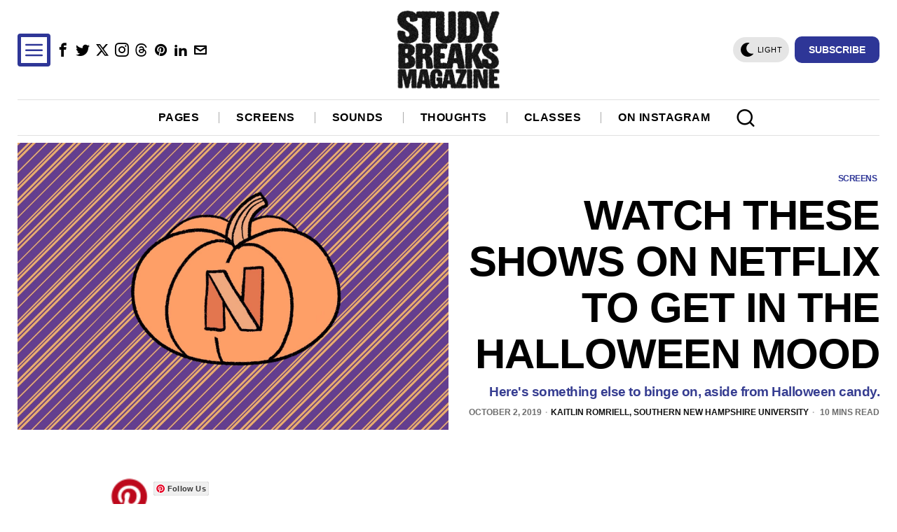

--- FILE ---
content_type: text/html; charset=UTF-8
request_url: https://studybreaks.com/tvfilm/shows-for-halloween-spirit/
body_size: 44590
content:
<!DOCTYPE html><html lang="en-US" class="no-js"><head><meta charset="UTF-8"/>
<script>var __ezHttpConsent={setByCat:function(src,tagType,attributes,category,force,customSetScriptFn=null){var setScript=function(){if(force||window.ezTcfConsent[category]){if(typeof customSetScriptFn==='function'){customSetScriptFn();}else{var scriptElement=document.createElement(tagType);scriptElement.src=src;attributes.forEach(function(attr){for(var key in attr){if(attr.hasOwnProperty(key)){scriptElement.setAttribute(key,attr[key]);}}});var firstScript=document.getElementsByTagName(tagType)[0];firstScript.parentNode.insertBefore(scriptElement,firstScript);}}};if(force||(window.ezTcfConsent&&window.ezTcfConsent.loaded)){setScript();}else if(typeof getEzConsentData==="function"){getEzConsentData().then(function(ezTcfConsent){if(ezTcfConsent&&ezTcfConsent.loaded){setScript();}else{console.error("cannot get ez consent data");force=true;setScript();}});}else{force=true;setScript();console.error("getEzConsentData is not a function");}},};</script>
<script>var ezTcfConsent=window.ezTcfConsent?window.ezTcfConsent:{loaded:false,store_info:false,develop_and_improve_services:false,measure_ad_performance:false,measure_content_performance:false,select_basic_ads:false,create_ad_profile:false,select_personalized_ads:false,create_content_profile:false,select_personalized_content:false,understand_audiences:false,use_limited_data_to_select_content:false,};function getEzConsentData(){return new Promise(function(resolve){document.addEventListener("ezConsentEvent",function(event){var ezTcfConsent=event.detail.ezTcfConsent;resolve(ezTcfConsent);});});}</script>
<script>if(typeof _setEzCookies!=='function'){function _setEzCookies(ezConsentData){var cookies=window.ezCookieQueue;for(var i=0;i<cookies.length;i++){var cookie=cookies[i];if(ezConsentData&&ezConsentData.loaded&&ezConsentData[cookie.tcfCategory]){document.cookie=cookie.name+"="+cookie.value;}}}}
window.ezCookieQueue=window.ezCookieQueue||[];if(typeof addEzCookies!=='function'){function addEzCookies(arr){window.ezCookieQueue=[...window.ezCookieQueue,...arr];}}
addEzCookies([{name:"ezoab_76173",value:"mod1; Path=/; Domain=studybreaks.com; Max-Age=7200",tcfCategory:"store_info",isEzoic:"true",},{name:"ezosuibasgeneris-1",value:"f48316ef-2956-46bc-47b0-8f06029fbc08; Path=/; Domain=studybreaks.com; Expires=Mon, 18 Jan 2027 00:43:05 UTC; Secure; SameSite=None",tcfCategory:"understand_audiences",isEzoic:"true",}]);if(window.ezTcfConsent&&window.ezTcfConsent.loaded){_setEzCookies(window.ezTcfConsent);}else if(typeof getEzConsentData==="function"){getEzConsentData().then(function(ezTcfConsent){if(ezTcfConsent&&ezTcfConsent.loaded){_setEzCookies(window.ezTcfConsent);}else{console.error("cannot get ez consent data");_setEzCookies(window.ezTcfConsent);}});}else{console.error("getEzConsentData is not a function");_setEzCookies(window.ezTcfConsent);}</script><script type="text/javascript" data-ezscrex='false' data-cfasync='false'>window._ezaq = Object.assign({"edge_cache_status":12,"edge_response_time":1201,"url":"https://studybreaks.com/tvfilm/shows-for-halloween-spirit/"}, typeof window._ezaq !== "undefined" ? window._ezaq : {});</script><script type="text/javascript" data-ezscrex='false' data-cfasync='false'>window._ezaq = Object.assign({"ab_test_id":"mod1"}, typeof window._ezaq !== "undefined" ? window._ezaq : {});window.__ez=window.__ez||{};window.__ez.tf={};</script><script type="text/javascript" data-ezscrex='false' data-cfasync='false'>window.ezDisableAds = true;</script>
<script data-ezscrex='false' data-cfasync='false' data-pagespeed-no-defer>var __ez=__ez||{};__ez.stms=Date.now();__ez.evt={};__ez.script={};__ez.ck=__ez.ck||{};__ez.template={};__ez.template.isOrig=true;window.__ezScriptHost="//www.ezojs.com";__ez.queue=__ez.queue||function(){var e=0,i=0,t=[],n=!1,o=[],r=[],s=!0,a=function(e,i,n,o,r,s,a){var l=arguments.length>7&&void 0!==arguments[7]?arguments[7]:window,d=this;this.name=e,this.funcName=i,this.parameters=null===n?null:w(n)?n:[n],this.isBlock=o,this.blockedBy=r,this.deleteWhenComplete=s,this.isError=!1,this.isComplete=!1,this.isInitialized=!1,this.proceedIfError=a,this.fWindow=l,this.isTimeDelay=!1,this.process=function(){f("... func = "+e),d.isInitialized=!0,d.isComplete=!0,f("... func.apply: "+e);var i=d.funcName.split("."),n=null,o=this.fWindow||window;i.length>3||(n=3===i.length?o[i[0]][i[1]][i[2]]:2===i.length?o[i[0]][i[1]]:o[d.funcName]),null!=n&&n.apply(null,this.parameters),!0===d.deleteWhenComplete&&delete t[e],!0===d.isBlock&&(f("----- F'D: "+d.name),m())}},l=function(e,i,t,n,o,r,s){var a=arguments.length>7&&void 0!==arguments[7]?arguments[7]:window,l=this;this.name=e,this.path=i,this.async=o,this.defer=r,this.isBlock=t,this.blockedBy=n,this.isInitialized=!1,this.isError=!1,this.isComplete=!1,this.proceedIfError=s,this.fWindow=a,this.isTimeDelay=!1,this.isPath=function(e){return"/"===e[0]&&"/"!==e[1]},this.getSrc=function(e){return void 0!==window.__ezScriptHost&&this.isPath(e)&&"banger.js"!==this.name?window.__ezScriptHost+e:e},this.process=function(){l.isInitialized=!0,f("... file = "+e);var i=this.fWindow?this.fWindow.document:document,t=i.createElement("script");t.src=this.getSrc(this.path),!0===o?t.async=!0:!0===r&&(t.defer=!0),t.onerror=function(){var e={url:window.location.href,name:l.name,path:l.path,user_agent:window.navigator.userAgent};"undefined"!=typeof _ezaq&&(e.pageview_id=_ezaq.page_view_id);var i=encodeURIComponent(JSON.stringify(e)),t=new XMLHttpRequest;t.open("GET","//g.ezoic.net/ezqlog?d="+i,!0),t.send(),f("----- ERR'D: "+l.name),l.isError=!0,!0===l.isBlock&&m()},t.onreadystatechange=t.onload=function(){var e=t.readyState;f("----- F'D: "+l.name),e&&!/loaded|complete/.test(e)||(l.isComplete=!0,!0===l.isBlock&&m())},i.getElementsByTagName("head")[0].appendChild(t)}},d=function(e,i){this.name=e,this.path="",this.async=!1,this.defer=!1,this.isBlock=!1,this.blockedBy=[],this.isInitialized=!0,this.isError=!1,this.isComplete=i,this.proceedIfError=!1,this.isTimeDelay=!1,this.process=function(){}};function c(e,i,n,s,a,d,c,u,f){var m=new l(e,i,n,s,a,d,c,f);!0===u?o[e]=m:r[e]=m,t[e]=m,h(m)}function h(e){!0!==u(e)&&0!=s&&e.process()}function u(e){if(!0===e.isTimeDelay&&!1===n)return f(e.name+" blocked = TIME DELAY!"),!0;if(w(e.blockedBy))for(var i=0;i<e.blockedBy.length;i++){var o=e.blockedBy[i];if(!1===t.hasOwnProperty(o))return f(e.name+" blocked = "+o),!0;if(!0===e.proceedIfError&&!0===t[o].isError)return!1;if(!1===t[o].isComplete)return f(e.name+" blocked = "+o),!0}return!1}function f(e){var i=window.location.href,t=new RegExp("[?&]ezq=([^&#]*)","i").exec(i);"1"===(t?t[1]:null)&&console.debug(e)}function m(){++e>200||(f("let's go"),p(o),p(r))}function p(e){for(var i in e)if(!1!==e.hasOwnProperty(i)){var t=e[i];!0===t.isComplete||u(t)||!0===t.isInitialized||!0===t.isError?!0===t.isError?f(t.name+": error"):!0===t.isComplete?f(t.name+": complete already"):!0===t.isInitialized&&f(t.name+": initialized already"):t.process()}}function w(e){return"[object Array]"==Object.prototype.toString.call(e)}return window.addEventListener("load",(function(){setTimeout((function(){n=!0,f("TDELAY -----"),m()}),5e3)}),!1),{addFile:c,addFileOnce:function(e,i,n,o,r,s,a,l,d){t[e]||c(e,i,n,o,r,s,a,l,d)},addDelayFile:function(e,i){var n=new l(e,i,!1,[],!1,!1,!0);n.isTimeDelay=!0,f(e+" ...  FILE! TDELAY"),r[e]=n,t[e]=n,h(n)},addFunc:function(e,n,s,l,d,c,u,f,m,p){!0===c&&(e=e+"_"+i++);var w=new a(e,n,s,l,d,u,f,p);!0===m?o[e]=w:r[e]=w,t[e]=w,h(w)},addDelayFunc:function(e,i,n){var o=new a(e,i,n,!1,[],!0,!0);o.isTimeDelay=!0,f(e+" ...  FUNCTION! TDELAY"),r[e]=o,t[e]=o,h(o)},items:t,processAll:m,setallowLoad:function(e){s=e},markLoaded:function(e){if(e&&0!==e.length){if(e in t){var i=t[e];!0===i.isComplete?f(i.name+" "+e+": error loaded duplicate"):(i.isComplete=!0,i.isInitialized=!0)}else t[e]=new d(e,!0);f("markLoaded dummyfile: "+t[e].name)}},logWhatsBlocked:function(){for(var e in t)!1!==t.hasOwnProperty(e)&&u(t[e])}}}();__ez.evt.add=function(e,t,n){e.addEventListener?e.addEventListener(t,n,!1):e.attachEvent?e.attachEvent("on"+t,n):e["on"+t]=n()},__ez.evt.remove=function(e,t,n){e.removeEventListener?e.removeEventListener(t,n,!1):e.detachEvent?e.detachEvent("on"+t,n):delete e["on"+t]};__ez.script.add=function(e){var t=document.createElement("script");t.src=e,t.async=!0,t.type="text/javascript",document.getElementsByTagName("head")[0].appendChild(t)};__ez.dot=__ez.dot||{};__ez.queue.addFileOnce('/detroitchicago/boise.js', '/detroitchicago/boise.js?gcb=195-10&cb=5', true, [], true, false, true, false);__ez.queue.addFileOnce('/parsonsmaize/abilene.js', '/parsonsmaize/abilene.js?gcb=195-10&cb=e80eca0cdb', true, [], true, false, true, false);__ez.queue.addFileOnce('/parsonsmaize/mulvane.js', '/parsonsmaize/mulvane.js?gcb=195-10&cb=e75e48eec0', true, ['/parsonsmaize/abilene.js'], true, false, true, false);__ez.queue.addFileOnce('/detroitchicago/birmingham.js', '/detroitchicago/birmingham.js?gcb=195-10&cb=539c47377c', true, ['/parsonsmaize/abilene.js'], true, false, true, false);</script>
<script data-ezscrex="false" type="text/javascript" data-cfasync="false">window._ezaq = Object.assign({"ad_cache_level":0,"adpicker_placement_cnt":0,"ai_placeholder_cache_level":0,"ai_placeholder_placement_cnt":-1,"article_category":"Screens","author":"Kaitlin Romriell, Southern New Hampshire University","domain":"studybreaks.com","domain_id":76173,"ezcache_level":1,"ezcache_skip_code":0,"has_bad_image":0,"has_bad_words":0,"is_sitespeed":0,"lt_cache_level":0,"publish_date":"2019-10-02","response_size":300859,"response_size_orig":295056,"response_time_orig":1232,"template_id":5,"url":"https://studybreaks.com/tvfilm/shows-for-halloween-spirit/","word_count":0,"worst_bad_word_level":0}, typeof window._ezaq !== "undefined" ? window._ezaq : {});__ez.queue.markLoaded('ezaqBaseReady');</script>
<script type='text/javascript' data-ezscrex='false' data-cfasync='false'>
window.ezAnalyticsStatic = true;

function analyticsAddScript(script) {
	var ezDynamic = document.createElement('script');
	ezDynamic.type = 'text/javascript';
	ezDynamic.innerHTML = script;
	document.head.appendChild(ezDynamic);
}
function getCookiesWithPrefix() {
    var allCookies = document.cookie.split(';');
    var cookiesWithPrefix = {};

    for (var i = 0; i < allCookies.length; i++) {
        var cookie = allCookies[i].trim();

        for (var j = 0; j < arguments.length; j++) {
            var prefix = arguments[j];
            if (cookie.indexOf(prefix) === 0) {
                var cookieParts = cookie.split('=');
                var cookieName = cookieParts[0];
                var cookieValue = cookieParts.slice(1).join('=');
                cookiesWithPrefix[cookieName] = decodeURIComponent(cookieValue);
                break; // Once matched, no need to check other prefixes
            }
        }
    }

    return cookiesWithPrefix;
}
function productAnalytics() {
	var d = {"pr":[6],"omd5":"1e21aeb1f5b0ee51bf7f3541956d4126","nar":"risk score"};
	d.u = _ezaq.url;
	d.p = _ezaq.page_view_id;
	d.v = _ezaq.visit_uuid;
	d.ab = _ezaq.ab_test_id;
	d.e = JSON.stringify(_ezaq);
	d.ref = document.referrer;
	d.c = getCookiesWithPrefix('active_template', 'ez', 'lp_');
	if(typeof ez_utmParams !== 'undefined') {
		d.utm = ez_utmParams;
	}

	var dataText = JSON.stringify(d);
	var xhr = new XMLHttpRequest();
	xhr.open('POST','/ezais/analytics?cb=1', true);
	xhr.onload = function () {
		if (xhr.status!=200) {
            return;
		}

        if(document.readyState !== 'loading') {
            analyticsAddScript(xhr.response);
            return;
        }

        var eventFunc = function() {
            if(document.readyState === 'loading') {
                return;
            }
            document.removeEventListener('readystatechange', eventFunc, false);
            analyticsAddScript(xhr.response);
        };

        document.addEventListener('readystatechange', eventFunc, false);
	};
	xhr.setRequestHeader('Content-Type','text/plain');
	xhr.send(dataText);
}
__ez.queue.addFunc("productAnalytics", "productAnalytics", null, true, ['ezaqBaseReady'], false, false, false, true);
</script><base href="https://studybreaks.com/tvfilm/shows-for-halloween-spirit/"/>
	
	<meta name="viewport" content="width=device-width, initial-scale=1.0"/>
	<link rel="profile" href="http://gmpg.org/xfn/11"/>
    
	<!--[if lt IE 9]>
	<script src="https://studybreaks.com/wp-content/themes/fox/js/html5.js"></script>
	<![endif]-->
    
    <script>
    document.addEventListener('DOMContentLoaded',function(){
        var fox56_async_css = document.querySelectorAll('link[media="fox56_async"],style[media="fox56_async"]')
        if ( ! fox56_async_css ) {
            return;
        }
        for( var link of fox56_async_css ) {
            link.setAttribute('media','all')
        }
    });
</script>
<meta name="robots" content="index, follow, max-image-preview:large, max-snippet:-1, max-video-preview:-1"/>

	<!-- This site is optimized with the Yoast SEO plugin v22.2 - https://yoast.com/wordpress/plugins/seo/ -->
	<title>Watch These Shows on Netflix To Get in the Halloween Mood</title>
	<meta name="description" content="Here&#39;s something else to binge on aside from candy — a few series on Netflix that will help you catch some serious Halloween vibes."/>
	<link rel="canonical" href="https://studybreaks.com/tvfilm/shows-for-halloween-spirit/"/>
	<meta property="og:locale" content="en_US"/>
	<meta property="og:type" content="article"/>
	<meta property="og:title" content="Watch These Shows on Netflix To Get in the Halloween Mood"/>
	<meta property="og:description" content="Here&#39;s something else to binge on, aside from Halloween candy."/>
	<meta property="og:url" content="https://studybreaks.com/tvfilm/shows-for-halloween-spirit/"/>
	<meta property="og:site_name" content="Study Breaks"/>
	<meta property="article:publisher" content="https://www.facebook.com/studybreaks/"/>
	<meta property="article:published_time" content="2019-10-02T13:00:22+00:00"/>
	<meta property="article:modified_time" content="2019-10-02T03:01:28+00:00"/>
	<meta property="og:image" content="https://studybreaks.com/wp-content/uploads/2019/10/Image-from-iOS-30.jpg"/>
	<meta property="og:image:width" content="1800"/>
	<meta property="og:image:height" content="1200"/>
	<meta property="og:image:type" content="image/jpeg"/>
	<meta name="author" content="Kaitlin Romriell, Southern New Hampshire University"/>
	<meta name="twitter:card" content="summary_large_image"/>
	<meta name="twitter:title" content="Watch These Shows on Netflix To Get in the Halloween Mood"/>
	<meta name="twitter:description" content="Here&#39;s something else to binge on, aside from Halloween candy."/>
	<meta name="twitter:image" content="https://studybreaks.com/wp-content/uploads/2019/10/Image-from-iOS-30.jpg"/>
	<meta name="twitter:creator" content="@Study_Breaks"/>
	<meta name="twitter:site" content="@Study_Breaks"/>
	<meta name="twitter:label1" content="Written by"/>
	<meta name="twitter:data1" content="Kaitlin Romriell, Southern New Hampshire University"/>
	<meta name="twitter:label2" content="Est. reading time"/>
	<meta name="twitter:data2" content="6 minutes"/>
	<script type="application/ld+json" class="yoast-schema-graph">{"@context":"https://schema.org","@graph":[{"@type":"Article","@id":"https://studybreaks.com/tvfilm/shows-for-halloween-spirit/#article","isPartOf":{"@id":"https://studybreaks.com/tvfilm/shows-for-halloween-spirit/"},"author":[{"@id":"https://studybreaks.com/#/schema/person/image/a0538ed111828238f3c9c68da4022174"}],"headline":"Watch These Shows on Netflix To Get in the Halloween Mood","datePublished":"2019-10-02T13:00:22+00:00","dateModified":"2019-10-02T03:01:28+00:00","mainEntityOfPage":{"@id":"https://studybreaks.com/tvfilm/shows-for-halloween-spirit/"},"wordCount":1294,"commentCount":0,"publisher":{"@id":"https://studybreaks.com/#organization"},"image":{"@id":"https://studybreaks.com/tvfilm/shows-for-halloween-spirit/#primaryimage"},"thumbnailUrl":"https://studybreaks.com/wp-content/uploads/2019/10/Image-from-iOS-30.jpg","keywords":["American Horror Story","Charmed","Chilling Adventures of Sabrina","Halloween","iZombie","must_read","Once Upon a Time","Riverdale","Stranger Things","Supernatural"],"articleSection":["Screens"],"inLanguage":"en-US","potentialAction":[{"@type":"CommentAction","name":"Comment","target":["https://studybreaks.com/tvfilm/shows-for-halloween-spirit/#respond"]}]},{"@type":"WebPage","@id":"https://studybreaks.com/tvfilm/shows-for-halloween-spirit/","url":"https://studybreaks.com/tvfilm/shows-for-halloween-spirit/","name":"Watch These Shows on Netflix To Get in the Halloween Mood","isPartOf":{"@id":"https://studybreaks.com/#website"},"primaryImageOfPage":{"@id":"https://studybreaks.com/tvfilm/shows-for-halloween-spirit/#primaryimage"},"image":{"@id":"https://studybreaks.com/tvfilm/shows-for-halloween-spirit/#primaryimage"},"thumbnailUrl":"https://studybreaks.com/wp-content/uploads/2019/10/Image-from-iOS-30.jpg","datePublished":"2019-10-02T13:00:22+00:00","dateModified":"2019-10-02T03:01:28+00:00","description":"Here's something else to binge on aside from candy — a few series on Netflix that will help you catch some serious Halloween vibes.","breadcrumb":{"@id":"https://studybreaks.com/tvfilm/shows-for-halloween-spirit/#breadcrumb"},"inLanguage":"en-US","potentialAction":[{"@type":"ReadAction","target":["https://studybreaks.com/tvfilm/shows-for-halloween-spirit/"]}]},{"@type":"ImageObject","inLanguage":"en-US","@id":"https://studybreaks.com/tvfilm/shows-for-halloween-spirit/#primaryimage","url":"https://studybreaks.com/wp-content/uploads/2019/10/Image-from-iOS-30.jpg","contentUrl":"https://studybreaks.com/wp-content/uploads/2019/10/Image-from-iOS-30.jpg","width":1800,"height":1200,"caption":"Halloween"},{"@type":"BreadcrumbList","@id":"https://studybreaks.com/tvfilm/shows-for-halloween-spirit/#breadcrumb","itemListElement":[{"@type":"ListItem","position":1,"name":"Home","item":"https://studybreaks.com/"},{"@type":"ListItem","position":2,"name":"Watch These Shows on Netflix To Get in the Halloween Mood"}]},{"@type":"WebSite","@id":"https://studybreaks.com/#website","url":"https://studybreaks.com/","name":"Study Breaks","description":"Fresh perspectives on pop culture from students across the United States.","publisher":{"@id":"https://studybreaks.com/#organization"},"potentialAction":[{"@type":"SearchAction","target":{"@type":"EntryPoint","urlTemplate":"https://studybreaks.com/?s={search_term_string}"},"query-input":"required name=search_term_string"}],"inLanguage":"en-US"},{"@type":"Organization","@id":"https://studybreaks.com/#organization","name":"Study Breaks","alternateName":"Study Breaks Magazine","url":"https://studybreaks.com/","logo":{"@type":"ImageObject","inLanguage":"en-US","@id":"https://studybreaks.com/#/schema/logo/image/","url":"https://cdn-0.studybreaks.com/wp-content/uploads/2023/09/Study-Breaks-Logo.jpg","contentUrl":"https://cdn-0.studybreaks.com/wp-content/uploads/2023/09/Study-Breaks-Logo.jpg","width":599,"height":437,"caption":"Study Breaks"},"image":{"@id":"https://studybreaks.com/#/schema/logo/image/"},"sameAs":["https://www.facebook.com/studybreaks/","https://twitter.com/Study_Breaks","https://www.instagram.com/studybreaks/","https://www.pinterest.com/studybreaksmagazine"]},{"@type":"Person","@id":"https://studybreaks.com/#/schema/person/image/a0538ed111828238f3c9c68da4022174","name":"Kaitlin Romriell, Southern New Hampshire University","description":"","url":"https://studybreaks.com/author/kaitlin-romriell-southern-new-hampshire-university/"}]}</script>
	<!-- / Yoast SEO plugin. -->


<link rel="dns-prefetch" href="//assets.pinterest.com"/>
<link rel="dns-prefetch" href="//www.googletagmanager.com"/>
<link rel="dns-prefetch" href="//pagead2.googlesyndication.com"/>
<link rel="stylesheet" id="wp-block-library-css" href="//cdn-0.studybreaks.com/wp-includes/css/dist/block-library/style.min.css?ver=6.4.7" media="all"/>
<style id="co-authors-plus-coauthors-style-inline-css">
.wp-block-co-authors-plus-coauthors.is-layout-flow [class*=wp-block-co-authors-plus]{display:inline}

</style>
<style id="co-authors-plus-avatar-style-inline-css">
.wp-block-co-authors-plus-avatar :where(img){height:auto;max-width:100%;vertical-align:bottom}.wp-block-co-authors-plus-coauthors.is-layout-flow .wp-block-co-authors-plus-avatar :where(img){vertical-align:middle}.wp-block-co-authors-plus-avatar:is(.alignleft,.alignright){display:table}.wp-block-co-authors-plus-avatar.aligncenter{display:table;margin-inline:auto}

</style>
<style id="co-authors-plus-image-style-inline-css">
.wp-block-co-authors-plus-image{margin-bottom:0}.wp-block-co-authors-plus-image :where(img){height:auto;max-width:100%;vertical-align:bottom}.wp-block-co-authors-plus-coauthors.is-layout-flow .wp-block-co-authors-plus-image :where(img){vertical-align:middle}.wp-block-co-authors-plus-image:is(.alignfull,.alignwide) :where(img){width:100%}.wp-block-co-authors-plus-image:is(.alignleft,.alignright){display:table}.wp-block-co-authors-plus-image.aligncenter{display:table;margin-inline:auto}

</style>
<style id="classic-theme-styles-inline-css">
/*! This file is auto-generated */
.wp-block-button__link{color:#fff;background-color:#32373c;border-radius:9999px;box-shadow:none;text-decoration:none;padding:calc(.667em + 2px) calc(1.333em + 2px);font-size:1.125em}.wp-block-file__button{background:#32373c;color:#fff;text-decoration:none}
</style>
<style id="global-styles-inline-css">
body{--wp--preset--color--black: #000000;--wp--preset--color--cyan-bluish-gray: #abb8c3;--wp--preset--color--white: #ffffff;--wp--preset--color--pale-pink: #f78da7;--wp--preset--color--vivid-red: #cf2e2e;--wp--preset--color--luminous-vivid-orange: #ff6900;--wp--preset--color--luminous-vivid-amber: #fcb900;--wp--preset--color--light-green-cyan: #7bdcb5;--wp--preset--color--vivid-green-cyan: #00d084;--wp--preset--color--pale-cyan-blue: #8ed1fc;--wp--preset--color--vivid-cyan-blue: #0693e3;--wp--preset--color--vivid-purple: #9b51e0;--wp--preset--gradient--vivid-cyan-blue-to-vivid-purple: linear-gradient(135deg,rgba(6,147,227,1) 0%,rgb(155,81,224) 100%);--wp--preset--gradient--light-green-cyan-to-vivid-green-cyan: linear-gradient(135deg,rgb(122,220,180) 0%,rgb(0,208,130) 100%);--wp--preset--gradient--luminous-vivid-amber-to-luminous-vivid-orange: linear-gradient(135deg,rgba(252,185,0,1) 0%,rgba(255,105,0,1) 100%);--wp--preset--gradient--luminous-vivid-orange-to-vivid-red: linear-gradient(135deg,rgba(255,105,0,1) 0%,rgb(207,46,46) 100%);--wp--preset--gradient--very-light-gray-to-cyan-bluish-gray: linear-gradient(135deg,rgb(238,238,238) 0%,rgb(169,184,195) 100%);--wp--preset--gradient--cool-to-warm-spectrum: linear-gradient(135deg,rgb(74,234,220) 0%,rgb(151,120,209) 20%,rgb(207,42,186) 40%,rgb(238,44,130) 60%,rgb(251,105,98) 80%,rgb(254,248,76) 100%);--wp--preset--gradient--blush-light-purple: linear-gradient(135deg,rgb(255,206,236) 0%,rgb(152,150,240) 100%);--wp--preset--gradient--blush-bordeaux: linear-gradient(135deg,rgb(254,205,165) 0%,rgb(254,45,45) 50%,rgb(107,0,62) 100%);--wp--preset--gradient--luminous-dusk: linear-gradient(135deg,rgb(255,203,112) 0%,rgb(199,81,192) 50%,rgb(65,88,208) 100%);--wp--preset--gradient--pale-ocean: linear-gradient(135deg,rgb(255,245,203) 0%,rgb(182,227,212) 50%,rgb(51,167,181) 100%);--wp--preset--gradient--electric-grass: linear-gradient(135deg,rgb(202,248,128) 0%,rgb(113,206,126) 100%);--wp--preset--gradient--midnight: linear-gradient(135deg,rgb(2,3,129) 0%,rgb(40,116,252) 100%);--wp--preset--font-size--small: 13px;--wp--preset--font-size--medium: 20px;--wp--preset--font-size--large: 36px;--wp--preset--font-size--x-large: 42px;--wp--preset--spacing--20: 0.44rem;--wp--preset--spacing--30: 0.67rem;--wp--preset--spacing--40: 1rem;--wp--preset--spacing--50: 1.5rem;--wp--preset--spacing--60: 2.25rem;--wp--preset--spacing--70: 3.38rem;--wp--preset--spacing--80: 5.06rem;--wp--preset--shadow--natural: 6px 6px 9px rgba(0, 0, 0, 0.2);--wp--preset--shadow--deep: 12px 12px 50px rgba(0, 0, 0, 0.4);--wp--preset--shadow--sharp: 6px 6px 0px rgba(0, 0, 0, 0.2);--wp--preset--shadow--outlined: 6px 6px 0px -3px rgba(255, 255, 255, 1), 6px 6px rgba(0, 0, 0, 1);--wp--preset--shadow--crisp: 6px 6px 0px rgba(0, 0, 0, 1);}:where(.is-layout-flex){gap: 0.5em;}:where(.is-layout-grid){gap: 0.5em;}body .is-layout-flow > .alignleft{float: left;margin-inline-start: 0;margin-inline-end: 2em;}body .is-layout-flow > .alignright{float: right;margin-inline-start: 2em;margin-inline-end: 0;}body .is-layout-flow > .aligncenter{margin-left: auto !important;margin-right: auto !important;}body .is-layout-constrained > .alignleft{float: left;margin-inline-start: 0;margin-inline-end: 2em;}body .is-layout-constrained > .alignright{float: right;margin-inline-start: 2em;margin-inline-end: 0;}body .is-layout-constrained > .aligncenter{margin-left: auto !important;margin-right: auto !important;}body .is-layout-constrained > :where(:not(.alignleft):not(.alignright):not(.alignfull)){max-width: var(--wp--style--global--content-size);margin-left: auto !important;margin-right: auto !important;}body .is-layout-constrained > .alignwide{max-width: var(--wp--style--global--wide-size);}body .is-layout-flex{display: flex;}body .is-layout-flex{flex-wrap: wrap;align-items: center;}body .is-layout-flex > *{margin: 0;}body .is-layout-grid{display: grid;}body .is-layout-grid > *{margin: 0;}:where(.wp-block-columns.is-layout-flex){gap: 2em;}:where(.wp-block-columns.is-layout-grid){gap: 2em;}:where(.wp-block-post-template.is-layout-flex){gap: 1.25em;}:where(.wp-block-post-template.is-layout-grid){gap: 1.25em;}.has-black-color{color: var(--wp--preset--color--black) !important;}.has-cyan-bluish-gray-color{color: var(--wp--preset--color--cyan-bluish-gray) !important;}.has-white-color{color: var(--wp--preset--color--white) !important;}.has-pale-pink-color{color: var(--wp--preset--color--pale-pink) !important;}.has-vivid-red-color{color: var(--wp--preset--color--vivid-red) !important;}.has-luminous-vivid-orange-color{color: var(--wp--preset--color--luminous-vivid-orange) !important;}.has-luminous-vivid-amber-color{color: var(--wp--preset--color--luminous-vivid-amber) !important;}.has-light-green-cyan-color{color: var(--wp--preset--color--light-green-cyan) !important;}.has-vivid-green-cyan-color{color: var(--wp--preset--color--vivid-green-cyan) !important;}.has-pale-cyan-blue-color{color: var(--wp--preset--color--pale-cyan-blue) !important;}.has-vivid-cyan-blue-color{color: var(--wp--preset--color--vivid-cyan-blue) !important;}.has-vivid-purple-color{color: var(--wp--preset--color--vivid-purple) !important;}.has-black-background-color{background-color: var(--wp--preset--color--black) !important;}.has-cyan-bluish-gray-background-color{background-color: var(--wp--preset--color--cyan-bluish-gray) !important;}.has-white-background-color{background-color: var(--wp--preset--color--white) !important;}.has-pale-pink-background-color{background-color: var(--wp--preset--color--pale-pink) !important;}.has-vivid-red-background-color{background-color: var(--wp--preset--color--vivid-red) !important;}.has-luminous-vivid-orange-background-color{background-color: var(--wp--preset--color--luminous-vivid-orange) !important;}.has-luminous-vivid-amber-background-color{background-color: var(--wp--preset--color--luminous-vivid-amber) !important;}.has-light-green-cyan-background-color{background-color: var(--wp--preset--color--light-green-cyan) !important;}.has-vivid-green-cyan-background-color{background-color: var(--wp--preset--color--vivid-green-cyan) !important;}.has-pale-cyan-blue-background-color{background-color: var(--wp--preset--color--pale-cyan-blue) !important;}.has-vivid-cyan-blue-background-color{background-color: var(--wp--preset--color--vivid-cyan-blue) !important;}.has-vivid-purple-background-color{background-color: var(--wp--preset--color--vivid-purple) !important;}.has-black-border-color{border-color: var(--wp--preset--color--black) !important;}.has-cyan-bluish-gray-border-color{border-color: var(--wp--preset--color--cyan-bluish-gray) !important;}.has-white-border-color{border-color: var(--wp--preset--color--white) !important;}.has-pale-pink-border-color{border-color: var(--wp--preset--color--pale-pink) !important;}.has-vivid-red-border-color{border-color: var(--wp--preset--color--vivid-red) !important;}.has-luminous-vivid-orange-border-color{border-color: var(--wp--preset--color--luminous-vivid-orange) !important;}.has-luminous-vivid-amber-border-color{border-color: var(--wp--preset--color--luminous-vivid-amber) !important;}.has-light-green-cyan-border-color{border-color: var(--wp--preset--color--light-green-cyan) !important;}.has-vivid-green-cyan-border-color{border-color: var(--wp--preset--color--vivid-green-cyan) !important;}.has-pale-cyan-blue-border-color{border-color: var(--wp--preset--color--pale-cyan-blue) !important;}.has-vivid-cyan-blue-border-color{border-color: var(--wp--preset--color--vivid-cyan-blue) !important;}.has-vivid-purple-border-color{border-color: var(--wp--preset--color--vivid-purple) !important;}.has-vivid-cyan-blue-to-vivid-purple-gradient-background{background: var(--wp--preset--gradient--vivid-cyan-blue-to-vivid-purple) !important;}.has-light-green-cyan-to-vivid-green-cyan-gradient-background{background: var(--wp--preset--gradient--light-green-cyan-to-vivid-green-cyan) !important;}.has-luminous-vivid-amber-to-luminous-vivid-orange-gradient-background{background: var(--wp--preset--gradient--luminous-vivid-amber-to-luminous-vivid-orange) !important;}.has-luminous-vivid-orange-to-vivid-red-gradient-background{background: var(--wp--preset--gradient--luminous-vivid-orange-to-vivid-red) !important;}.has-very-light-gray-to-cyan-bluish-gray-gradient-background{background: var(--wp--preset--gradient--very-light-gray-to-cyan-bluish-gray) !important;}.has-cool-to-warm-spectrum-gradient-background{background: var(--wp--preset--gradient--cool-to-warm-spectrum) !important;}.has-blush-light-purple-gradient-background{background: var(--wp--preset--gradient--blush-light-purple) !important;}.has-blush-bordeaux-gradient-background{background: var(--wp--preset--gradient--blush-bordeaux) !important;}.has-luminous-dusk-gradient-background{background: var(--wp--preset--gradient--luminous-dusk) !important;}.has-pale-ocean-gradient-background{background: var(--wp--preset--gradient--pale-ocean) !important;}.has-electric-grass-gradient-background{background: var(--wp--preset--gradient--electric-grass) !important;}.has-midnight-gradient-background{background: var(--wp--preset--gradient--midnight) !important;}.has-small-font-size{font-size: var(--wp--preset--font-size--small) !important;}.has-medium-font-size{font-size: var(--wp--preset--font-size--medium) !important;}.has-large-font-size{font-size: var(--wp--preset--font-size--large) !important;}.has-x-large-font-size{font-size: var(--wp--preset--font-size--x-large) !important;}
.wp-block-navigation a:where(:not(.wp-element-button)){color: inherit;}
:where(.wp-block-post-template.is-layout-flex){gap: 1.25em;}:where(.wp-block-post-template.is-layout-grid){gap: 1.25em;}
:where(.wp-block-columns.is-layout-flex){gap: 2em;}:where(.wp-block-columns.is-layout-grid){gap: 2em;}
.wp-block-pullquote{font-size: 1.5em;line-height: 1.6;}
</style>
<link rel="stylesheet" id="pntrst_stylesheet-css" href="//cdn-0.studybreaks.com/wp-content/plugins/bws-pinterest/css/style.css?ver=1.2.1" media="all"/>
<style id="fox-above-inline-css">
@font-face {font-family:'icon56';src:url('https://studybreaks.com/wp-content/themes/fox/css56/icons56/icon56.ttf?version=6.0.9.2') format('truetype'),url('https://studybreaks.com/wp-content/themes/fox/css56/icons56/icon56.woff?version=6.0.9.2') format('woff'),url('https://studybreaks.com/wp-content/themes/fox/css56/icons56/icon56.svg?version=6.0.9.2#icon56') format('svg');font-weight:normal;font-style:normal;font-display:block;}@charset "UTF-8";html {font-family:sans-serif;-ms-text-size-adjust:100%;-webkit-text-size-adjust:100%;}body {margin:0;}article, aside, details, figcaption, figure, footer, header, main, menu, nav, section, summary {display:block;}audio, canvas, progress, video {display:inline-block;}audio:not([controls]) {display:none;height:0;}progress {vertical-align:baseline;}[hidden], template {display:none;}a {background-color:transparent;-webkit-text-decoration-skip:objects;}a:active, a:hover {outline-width:0;}abbr[title] {border-bottom:none;text-decoration:underline;-webkit-text-decoration:underline dotted;text-decoration:underline dotted;}b, strong {font-weight:inherit;}b, strong {font-weight:bolder;}dfn {font-style:italic;}h1 {font-size:2em;margin:0.67em 0;}mark {background-color:#ff0;color:#000;}small {font-size:80%;}sub, sup {font-size:75%;line-height:0;position:relative;vertical-align:baseline;}sub {bottom:-0.25em;}sup {top:-0.5em;}img {border-style:none;}svg:not(:root) {overflow:hidden;}code, kbd, pre, samp {font-family:monospace, monospace;font-size:1em;}figure {margin:1em 40px;}hr {box-sizing:content-box;height:0;overflow:visible;}button, input, select, textarea {font:inherit;margin:0;}optgroup {font-weight:700;}button, input {overflow:visible;}button, select {text-transform:none;}[type=reset], [type=submit], button, html [type=button] {-webkit-appearance:button;}[type=button]::-moz-focus-inner, [type=reset]::-moz-focus-inner, [type=submit]::-moz-focus-inner, button::-moz-focus-inner {border-style:none;padding:0;}[type=button]:-moz-focusring, [type=reset]:-moz-focusring, [type=submit]:-moz-focusring, button:-moz-focusring {outline:1px dotted ButtonText;}fieldset {border:1px solid silver;margin:0 2px;padding:0.35em 0.625em 0.75em;}legend {box-sizing:border-box;color:inherit;display:table;max-width:100%;padding:0;white-space:normal;}textarea {overflow:auto;}[type=checkbox], [type=radio] {box-sizing:border-box;padding:0;}[type=number]::-webkit-inner-spin-button, [type=number]::-webkit-outer-spin-button {height:auto;}[type=search] {-webkit-appearance:textfield;outline-offset:-2px;}[type=search]::-webkit-search-cancel-button, [type=search]::-webkit-search-decoration {-webkit-appearance:none;}::-webkit-input-placeholder {color:inherit;opacity:0.54;}::-webkit-file-upload-button {-webkit-appearance:button;font:inherit;}.clearfix {*zoom:1;}.clearfix:before, .clearfix:after {display:table;content:"";line-height:0;}.clearfix:after {clear:both;}article, aside, details, figcaption, figure, footer, topbar, hgroup, nav, section {display:block;}audio, canvas, video {display:inline-block;*display:inline;*zoom:1;}audio:not([controls]) {display:none;}html {font-size:100%;-webkit-text-size-adjust:100%;-ms-text-size-adjust:100%;}a:focus {outline:thin dotted #333;outline:5px auto -webkit-focus-ring-color;outline-offset:-2px;}a:hover, a:active {outline:0;}sub, sup {position:relative;font-size:75%;line-height:0;vertical-align:baseline;}sup {top:-0.5em;}sub {bottom:-0.25em;}img {max-width:100%;width:auto\9 ;height:auto;vertical-align:middle;border:0;-ms-interpolation-mode:bicubic;}button, input, select, textarea {margin:0;font-size:100%;vertical-align:middle;}button, input {*overflow:visible;line-height:normal;}button::-moz-focus-inner, input::-moz-focus-inner {padding:0;border:0;}[class^=ic56-], [class*=" ic56-"] {font-family:"icon56" !important;font-style:normal;font-weight:normal;font-variant:normal;text-transform:none;line-height:1;-webkit-font-smoothing:antialiased;-moz-osx-font-smoothing:grayscale;}.ic56-headphones:before {content:"\e925";}.ic56-search1:before {content:"\e986";}.ic56-menu:before {content:"\e9bd";}.ic56-link:before {content:"\e9cb";}.ic56-heart:before {content:"\e9da";}.ic56-cross:before {content:"\ea0f";}.ic56-play3:before {content:"\ea1c";}.ic56-amazon:before {content:"\ea87";}.ic56-google:before {content:"\ea88";}.ic56-facebook:before {content:"\ea90";}.ic56-facebook2:before {content:"\ea91";}.ic56-instagram:before {content:"\ea92";}.ic56-whatsapp:before {content:"\ea93";}.ic56-spotify:before {content:"\ea94";}.ic56-telegram:before {content:"\ea95";}.ic56-twitter:before {content:"\ea96";}.ic56-vk:before {content:"\ea98";}.ic56-sina-weibo:before {content:"\ea9a";}.ic56-rss:before {content:"\ea9b";}.ic56-youtube:before {content:"\ea9d";}.ic56-twitch:before {content:"\ea9f";}.ic56-vimeo:before {content:"\eaa0";}.ic56-vimeo2:before {content:"\eaa1";}.ic56-flickr:before {content:"\eaa3";}.ic56-dribbble:before {content:"\eaa7";}.ic56-behance:before {content:"\eaa8";}.ic56-500px:before {content:"\eaab";}.ic56-steam:before {content:"\eaac";}.ic56-github:before {content:"\eab0";}.ic56-wordpress:before {content:"\eab4";}.ic56-tumblr:before {content:"\eab9";}.ic56-yahoo:before {content:"\eabb";}.ic56-soundcloud:before {content:"\eac3";}.ic56-soundcloud2:before {content:"\eac4";}.ic56-skype:before {content:"\eac5";}.ic56-reddit:before {content:"\eac6";}.ic56-linkedin:before {content:"\eac9";}.ic56-linkedin2:before {content:"\eaca";}.ic56-pinterest:before {content:"\ead1";}.ic56-pinterest2:before {content:"\ead2";}.ic56-yelp:before {content:"\ead7";}.ic56-paypal:before {content:"\ead8";}.ic56-x-twitter:before {content:"\e921";}.ic56-mastodon:before {content:"\e922";}.ic56-threads:before {content:"\e923";}.ic56-tiktok:before {content:"\e906";}.ic56-chevron-thin-right:before {content:"\e91e";}.ic56-chevron-thin-up:before {content:"\e907";}.ic56-chevron-small-up:before {content:"\e908";}.ic56-chevron-thin-down:before {content:"\e909";}.ic56-chevron-small-down:before {content:"\e90a";}.ic56-link1:before {content:"\e91b";}.ic56-images:before {content:"\e924";}.ic56-heart1:before {content:"\e920";}.ic56-chevron-thin-left:before {content:"\e91f";}.ic56-chevron-thin-right:before {content:"\e91e";}.ic56-chevron-thin-up:before {content:"\e907";}.ic56-chevron-small-up:before {content:"\e908";}.ic56-chevron-thin-down:before {content:"\e909";}.ic56-chevron-small-down:before {content:"\e90a";}.ic56-external-link:before {content:"\e91c";}.ic56-link2:before {content:"\e91d";}.ic56-chevrons-up:before {content:"\e917";}.ic56-shopping-bag:before {content:"\e914";}.ic56-shopping-cart:before {content:"\e915";}.ic56-menu1:before {content:"\e913";}.ic56-x:before {content:"\e910";}.ic56-search:before {content:"\e911";}.ic56-chat_bubble_outline:before {content:"\e918";}.ic56-chat_bubble:before {content:"\e919";}.ic56-chat:before {content:"\e91a";}.ic56-arrow_upward:before {content:"\e916";}.ic56-clear:before {content:"\e912";}.ic56-close:before {content:"\e912";}.ic56-envelope:before {content:"\e90f";}.ic56-caret-left:before {content:"\e90c";}.ic56-caret-up:before {content:"\e90d";}.ic56-caret-down:before {content:"\e90e";}.ic56-quora:before {content:"\e900";}.ic56-tripadvisor:before {content:"\e901";}.ic56-medium:before {content:"\e902";}.ic56-snapchat-square:before {content:"\e903";}.ic56-snapchat-ghost:before {content:"\e904";}.ic56-snapchat:before {content:"\e905";}.ic56-caret-right:before {content:"\e90b";}.ic56-caret-left:before {content:"\e90c";}.ic56-caret-up:before {content:"\e90d";}.ic56-caret-down:before {content:"\e90e";}.ic56-quora:before {content:"\e900";}.ic56-tripadvisor:before {content:"\e901";}.ic56-medium:before {content:"\e902";}.ic56-snapchat-square:before {content:"\e903";}.ic56-snapchat-ghost:before {content:"\e904";}.ic56-snapchat:before {content:"\e905";}:root {--font-body:"Helvetica Neue", Helvetica, Arial, sans-serif;--font-heading:"Helvetica Neue", Helvetica, Arial, sans-serif;--font-nav:"Helvetica Neue", Helvetica, Arial, sans-serif;--accent-color:#db4a37;--link-color:#db4a36;--border-color:#c0c1c0;--input-color:#000;--input-background:#fff;--input-border-color:var(--border-color);--input-border-width:1px;--input-border-radius:1px;--input-height:46px;--input-focus-color:#000;--input-focus-background:#fafafa;--input-focus-border-color:var(--border-color);--input-shadow:none;--input-focus-shadow:none;--input-placeholder-opacity:0.6;--button-padding:28px;--button-height:48px;--button-border-radius:0px;--button-shadow:none;--button-hover-shadow:none;--content-width:1080px;--narrow-width:660px;--ipad-f:0.88;--ipad-portrait-f:0.71;--iphone-f:0.5;--iphone-portrait-f:0.42;--fb:#3b5998;--ms:#0084ff;--tw:#55acee;--pin:#cc2127;--lin:#0077b5;--em:#111;--ws:#128c7e;--rd:#ff4500;--list-widget-border-style:solid;--list-widget-border-color:var(--border-color);--microtip-transition-duration:0ms;--darkmode-text-color:#fff;--darkmode-bg:#000;}html {overflow-y:scroll;}body {position:relative;overflow:hidden;}.hide_on_desktop {display:none !important;}@media only screen and (max-width:840px) {.show_on_tablet {display:block !important;}}@media only screen and (max-width:840px) {.hide_on_tablet {display:none !important;}}@media only screen and (max-width:600px) {.show_on_mobile {display:block !important;}}@media only screen and (max-width:600px) {.hide_on_mobile {display:none !important;}}.disable--desktop,.disable--tablet,.disable--mobile,.section56--disable {position:relative;}.disable--desktop:before,.disable--tablet:before,.disable--mobile:before,.section56--disable:before {display:none;z-index:999;position:absolute;top:0;left:0;bottom:0;right:0;cursor:not-allowed;background:rgba(255, 255, 255, 0.7);}.section56--disable:after {z-index:9999;position:absolute;top:48%;left:10%;right:10%;padding:8px;text-align:center;background:#05456d;color:white;border-radius:3px;box-shadow:3px 5px 20px rgba(0, 0, 0, 0.6);cursor:not-allowed;content:"This section is hidden temporarily (by \"Section\" tab of your builder section). When you close Customizer, you won't be able to see this section.";}.section56--disable:before {display:block;content:"";}@media (min-width:1025px) and (max-width:99999px) {.hide--desktop {display:none !important;}.disable--desktop {opacity:0.4;}.disable--desktop:before {content:"";display:block;}}@media (min-width:700px) and (max-width:1024px) {.hide--tablet {display:none !important;}.disable--tablet {opacity:0.4;}.disable--tablet:before {content:"";display:block;}}@media (max-width:699px) {.hide--mobile {display:none !important;}.disable--mobile {opacity:0.4;}.disable--mobile:before {content:"";display:block;}}*, *:before, *:after {box-sizing:border-box;-webkit-box-sizing:border-box;-moz-box-sizing:border-box;}html {font-size:0.625em; }.says,.screen-reader-text,.updated:not(.published),.post-navigation h2 {clip:rect(1px, 1px, 1px, 1px);height:1px;overflow:hidden;position:absolute !important;width:1px;}body {font-family:var(--font-body);font-size:16px;color:#000;line-height:1.5;}@media only screen and (max-width:600px) {body {font-size:14px;}}h1, h2, h3, h4, h5, h6 {line-height:1.3;font-family:var(--font-heading);font-weight:700;}figure, p, h1, h2, h3, h4, h5, h6, blockquote, table, ul, ol, dl, pre, address, .gallery, .wp-block-media-text, .wp-block-embed {margin:0 0 24px;}@media only screen and (max-width:600px) {figure, p, h1, h2, h3, h4, h5, h6, blockquote, table, ul, ol, dl, pre, address, .gallery, .wp-block-media-text, .wp-block-embed {margin-bottom:20px;}}ul, ol {padding-left:1.75em;}ol {list-style-type:decimal;}ul {list-style-type:square;}li {line-height:1.5;}a {color:var(--link-color);text-decoration:none;}a:hover {text-decoration:none;}a:focus {outline:inherit;}img {border:0;max-width:100%;}input, textarea, select {max-width:100%;background:none;}input[type=text],input[type=search],input[type=number],input[type=email],input[type=url],input[type=date],input[type=password],textarea,.fox-input {box-shadow:none;-webkit-appearance:none;-webkit-border-radius:0;color:var(--input-color);border:1px solid var(--input-border-color);border-radius:var(--input-border-radius);background:var(--input-background);border-width:var(--input-border-width);transition:color 0.15s ease-out, background-color 0.15s ease-out, border-color 0.15s ease-out, box-shadow 0.15s ease-out;line-height:var(--input-height);padding:0 14px;font-size:0.9em;font-family:var(--font-body);box-shadow:var(--input-shadow);width:100%;}input[type=text]::-webkit-input-placeholder,input[type=search]::-webkit-input-placeholder,input[type=number]::-webkit-input-placeholder,input[type=email]::-webkit-input-placeholder,input[type=url]::-webkit-input-placeholder,input[type=date]::-webkit-input-placeholder,input[type=password]::-webkit-input-placeholder,textarea::-webkit-input-placeholder,.fox-input::-webkit-input-placeholder {opacity:var(--input-placeholder-opacity);color:var(--input-color);}input[type=text]::-moz-placeholder,input[type=search]::-moz-placeholder,input[type=number]::-moz-placeholder,input[type=email]::-moz-placeholder,input[type=url]::-moz-placeholder,input[type=date]::-moz-placeholder,input[type=password]::-moz-placeholder,textarea::-moz-placeholder,.fox-input::-moz-placeholder {opacity:var(--input-placeholder-opacity);color:var(--input-color);}input[type=text]:-moz-placeholder,input[type=search]:-moz-placeholder,input[type=number]:-moz-placeholder,input[type=email]:-moz-placeholder,input[type=url]:-moz-placeholder,input[type=date]:-moz-placeholder,input[type=password]:-moz-placeholder,textarea:-moz-placeholder,.fox-input:-moz-placeholder {opacity:var(--input-placeholder-opacity);color:var(--input-color);}input[type=text]:-ms-input-placeholder,input[type=search]:-ms-input-placeholder,input[type=number]:-ms-input-placeholder,input[type=email]:-ms-input-placeholder,input[type=url]:-ms-input-placeholder,input[type=date]:-ms-input-placeholder,input[type=password]:-ms-input-placeholder,textarea:-ms-input-placeholder,.fox-input:-ms-input-placeholder {opacity:var(--input-placeholder-opacity);color:var(--input-color);}textarea {height:180px;padding-top:12px;padding-bottom:12px;line-height:1.5;width:100%;}input[type=text]:focus,input[type=search]:focus,input[type=number]:focus,input[type=email]:focus,input[type=url]:focus,input[type=date]:focus,input[type=password]:focus,textarea:focus,.fox-input:focus {color:var(--input-focus-color);border-color:var(--input-focus-border-color);background:var(--input-focus-background);box-shadow:var(--input-focus-shadow);outline:0;}input[type=text]:focus::-webkit-input-placeholder,input[type=search]:focus::-webkit-input-placeholder,input[type=number]:focus::-webkit-input-placeholder,input[type=email]:focus::-webkit-input-placeholder,input[type=url]:focus::-webkit-input-placeholder,input[type=date]:focus::-webkit-input-placeholder,input[type=password]:focus::-webkit-input-placeholder,textarea:focus::-webkit-input-placeholder,.fox-input:focus::-webkit-input-placeholder {opacity:var(--input-placeholder-opacity);color:var(--input-focus-color);}input[type=text]:focus::-moz-placeholder,input[type=search]:focus::-moz-placeholder,input[type=number]:focus::-moz-placeholder,input[type=email]:focus::-moz-placeholder,input[type=url]:focus::-moz-placeholder,input[type=date]:focus::-moz-placeholder,input[type=password]:focus::-moz-placeholder,textarea:focus::-moz-placeholder,.fox-input:focus::-moz-placeholder {opacity:var(--input-placeholder-opacity);color:var(--input-focus-color);}input[type=text]:focus:-moz-placeholder,input[type=search]:focus:-moz-placeholder,input[type=number]:focus:-moz-placeholder,input[type=email]:focus:-moz-placeholder,input[type=url]:focus:-moz-placeholder,input[type=date]:focus:-moz-placeholder,input[type=password]:focus:-moz-placeholder,textarea:focus:-moz-placeholder,.fox-input:focus:-moz-placeholder {opacity:var(--input-placeholder-opacity);color:var(--input-focus-color);}input[type=text]:focus:-ms-input-placeholder,input[type=search]:focus:-ms-input-placeholder,input[type=number]:focus:-ms-input-placeholder,input[type=email]:focus:-ms-input-placeholder,input[type=url]:focus:-ms-input-placeholder,input[type=date]:focus:-ms-input-placeholder,input[type=password]:focus:-ms-input-placeholder,textarea:focus:-ms-input-placeholder,.fox-input:focus:-ms-input-placeholder {opacity:var(--input-placeholder-opacity);color:var(--input-focus-color);}select {width:100%;max-width:100%;outline:none;height:var(--input-height);line-height:var(--input-height);border:1px solid var(--input-border-color);border-width:var(--input-border-width);padding:0 12px;}.button56 {display:inline-block;}input[type=submit],button,.btn56 {cursor:pointer;display:inline-flex;align-content:center;align-items:center;justify-content:center;line-height:var(--button-height);padding:0 var(--button-padding);font-family:var(--font-heading);border:0 solid;border-radius:var(--button-border-radius);box-shadow:var(--button-shadow);font-size:12px;text-transform:uppercase;letter-spacing:1px;font-weight:bold;letter-spacing:0;text-align:center;transition:all 0.3s ease-out;color:white;background:black;}input[type=submit]:hover,button:hover,.btn56:hover {box-shadow:var(--button-hover-shadow);color:white;background:var(--accent-color);}input[type=submit] i,button i,.btn56 i {margin-left:5px;}.btn56--primary {background-color:var(--accent-color);color:white;}.btn56--primary:hover {color:white;}.btn56--black {color:white;background:#191919;}.btn56--black:hover {color:white;background:#000;}.btn56--outline {color:inherit;border:2px solid;background:none;}.btn56--outline:hover {color:inherit;background:none;}.btn56--fill {background:none;color:inherit;border:2px solid;}.btn56--fill:hover {background-color:black;border-color:black;color:white;}.btn56--tiny {line-height:28px;padding-left:15px;padding-right:15px;font-size:0.8em;}.btn56--tiny.btn56--outline, .btn56--tiny.btn56--fill {line-height:26px;}.btn56--small {line-height:38px;padding-left:20px;padding-right:20px;}.btn56--small.btn56--outline, .btn56--small.btn56--fill {line-height:36px;}.btn56--normal {line-height:48px;padding-left:28px;padding-right:28px;}.btn56--normal.btn56--outline, .btn56--normal.btn56--fill {line-height:46px;}.btn56--medium {line-height:58px;padding-left:38px;padding-right:38px;}.btn56--medium.btn56--outline, .btn56--medium.btn56--fill {line-height:56px;}.btn56--large {line-height:68px;padding-left:48px;padding-right:48px;}.btn56--large.btn56--outline, .btn56--large.btn56--fill {line-height:66px;}.button56--align {display:block;}.button56--align .btn56 {display:inline-flex;}.button56--block {display:block;text-align:center;}.button56--block .btn56 {display:inline-flex;}.button56--block-full .btn56 {width:100%;}.button56--block-half .btn56 {width:50%;}@media only screen and (max-width:600px) {.button56--block-half .btn56 {width:100%;}}.button56--block-third .btn56 {width:33.33%;}@media only screen and (max-width:600px) {.button56--block-third .btn56 {width:100%;}}.align-center {text-align:center;}.align-left {text-align:left;}.align-right {text-align:right;}.textskin--dark {color:white;}.textskin--dark .meta56 .meta56__category--fancy a,.textskin--dark .meta56 .meta56__category--fancy a:hover {color:inherit;}.skin--dark {background:#000;color:white;}.skin--dark .widget_archive li, .skin--dark .widget_nav_menu li, .skin--dark .widget_meta li, .skin--dark .widget_recent_entries li, .skin--dark .widget_categories li, .skin--dark .widget_product_categories li {border-color:rgba(255, 255, 255, 0.2);}.hide {display:none !important;}.stretch--full .container {width:98%;max-width:100%;}.fox56-social-list ul {list-style:none;margin:0;padding:0;display:flex;align-items:center;flex-flow:row wrap;}.fox56-social-list li {display:block;}.fox56-social-list li + li {margin-left:6px;}.fox56-social-list a {display:flex;align-content:center;align-items:center;justify-content:center;width:32px;height:32px;border-radius:50%;border:0 solid;text-align:center;font-size:18px;color:inherit;text-decoration:none;transition:all 0.15s ease-out;}.fox56-social-list i {display:block;}.fox56-social-list img {display:block;width:18px;}.fox56-social-list a:hover {color:var(--accent-color);}.share56 {display:flex;align-items:center;}.align-center .share56,.share56.align-center {justify-content:center;}.align-right .share56,.share56.align-right {justify-content:flex-end;}.share56 ul {list-style:none;margin:0;padding:0;display:flex;align-items:center;flex-flow:row wrap;}@media only screen and (max-width:600px) {.share56__label {display:none;}}.share56__label + ul {margin-left:16px;}@media only screen and (max-width:600px) {.share56__label + ul {margin-left:0;}}.share56 li {display:block;}.share56 a {display:block;color:#fff;background:#111;text-decoration:none;text-align:center;display:flex;align-items:center;justify-content:center;font-size:16px;height:32px;transition:all 0.2s ease-out;}.share56 a:hover {color:white;background-color:#111;}.share56 a span {display:none;}.share56--full ul {text-align:center;width:100%;display:grid;grid-auto-columns:1fr;-moz-column-gap:3px; column-gap:3px;}.share56--full li {grid-row:1;}.share56--inline a {width:32px;height:32px;border-radius:30px;}.share56--inline li + li {margin-left:3px;}.share56--brand a {color:white;box-shadow:0 -2px 0 rgba(0, 0, 0, 0.1) inset;}.share56--brand a:hover {color:white;}.share56--brand .li-facebook a {background:var(--fb);}.share56--brand .li-twitter a {background:var(--tw);}.share56--brand .li-pinterest a {background:var(--pin);}.share56--brand .li-linkedin a {background:var(--lin);}.share56--brand .li-reddit a {background:var(--rd);}.share56--brand .li-whatsapp a {background:var(--ws);}.share56--brand .li-email a {background:var(--em);}.share56--brand .li-telegram a {background:#0088cc;}.row56 {display:grid;-moz-column-gap:24px; column-gap:24px;margin:0;}@media only screen and (max-width:840px) {.row56 {display:block;}}.row56--1cols {grid-template-columns:1fr;}.row56--2cols {grid-template-columns:repeat(2, 1fr);}.row56--3cols {grid-template-columns:repeat(3, 1fr);}.row56--4cols {grid-template-columns:repeat(4, 1fr);}.row56--5cols {grid-template-columns:repeat(5, 1fr);}@media only screen and (max-width:840px) {.row56__col + .row56__col {margin-top:24px;}}[class*=col-].row56__col {padding:0;}.col--1 {grid-column:1/-1;}.col--1-1 {grid-column:1/span 1;}.col--1-2 {grid-column:1/span 2;}.col--1-3 {grid-column:1/span 3;}.col--1-4 {grid-column:1/span 4;}.col--2 {grid-column:2/-1;}.col--2-1 {grid-column:2/span 1;}.col--2-2 {grid-column:2/span 2;}.col--2-3 {grid-column:2/span 3;}.col--2-4 {grid-column:2/span 4;}.col--3 {grid-column:3/-1;}.col--3-1 {grid-column:3/span 1;}.col--3-2 {grid-column:3/span 2;}.col--3-3 {grid-column:3/span 3;}.col--4 {grid-column:4/-1;}.col--4-1 {grid-column:4/span 1;}.col--4-2 {grid-column:4/span 2;}.col--4-3 {grid-column:4/span 3;}.order--1 {order:1;}.order--2 {order:2;}.order--3 {order:3;}.order--4 {order:4;}.order--5 {order:5;}.order--6 {order:6;}.row {display:flex;align-items:stretch;flex-flow:row wrap;margin:0 -10px;}.col {padding:0 10px;}.col-0-1 {width:0;display:none !important;}.col-1-1 {width:100%;}.col-1-2 {width:50%;}.col-1-3 {width:33.33%;}.col-2-3 {width:66.66%;}.col-1-4 {width:25%;}.col-3-4 {width:75%;}.col-1-5 {width:20%;}.col-2-5 {width:40%;}.col-3-5 {width:60%;}.col-4-5 {width:80%;}.col-1-6 {width:16.66%;}.col-5-6 {width:83.3333333%;}.col-1-7 {width:14.28%;}.col-1-8 {width:12.5%;}#wi-main {overflow:hidden;}body {background:#fff;border:0 solid;}@media only screen and (max-width:840px) {body {border:0;}}body.layout-boxed #wi-all {background-color:white;max-width:100%;margin-left:auto;margin-right:auto;width:calc(var(--content-width) + 60px);position:relative;border:0 solid;}#wi-all,.wi-content,.widget-area {max-width:100%;}#wi-all::after,.wi-content::after,.widget-area::after {clear:both;content:"";display:table;}body.layout-boxed.body--hand-drawn #wi-all {border:0;}body.layout-boxed.body--hand-drawn .handborder {position:absolute;}body.layout-boxed.body--hand-drawn .handborder--left,body.layout-boxed.body--hand-drawn .handborder--right {top:0;bottom:0;width:2px;background:url(https://studybreaks.com/wp-content/themes/fox/images/line.webp) top left repeat-y;}body.layout-boxed.body--hand-drawn .handborder--top,body.layout-boxed.body--hand-drawn .handborder--bottom {left:0;right:0;height:2px;background:url(https://studybreaks.com/wp-content/themes/fox/images/line-h.webp) top left repeat-x;}body.layout-boxed.body--hand-drawn .handborder--right {right:0;}body.layout-boxed.body--hand-drawn .handborder--left {left:0;}body.layout-boxed.body--hand-drawn .handborder--top {top:0;}body.layout-boxed.body--hand-drawn .handborder--bottom {bottom:0;}.container {width:var(--content-width);max-width:97%;margin-left:auto;margin-right:auto;*zoom:1;clear:both;}.container:before, .container:after {clear:both;display:table;content:"";line-height:0;}.container::after {clear:both;content:"";display:table;}.container .container {max-width:100%;}@media only screen and (max-width:600px) {.container {max-width:94%;}}.wi-content {padding:20px 0 60px;}@media only screen and (max-width:840px) {.wi-content {padding-bottom:40px;}}@media only screen and (max-width:600px) {.wi-content {padding-bottom:30px;}}.home.blog .wi-content {overflow:hidden;padding-top:10px;}@media only screen and (max-width:840px) {.home.blog .wi-content {padding-top:0 !important;}}.archive .wi-content {padding-top:60px;padding-bottom:80px;}.hassidebar > .container--main {display:flex;align-items:stretch;}@media only screen and (max-width:840px) {.hassidebar > .container--main {display:block;}}.hassidebar > .container--main > .primary56 {width:calc(100% - 260px);flex:none;}@media only screen and (max-width:1024px) {.hassidebar > .container--main > .primary56 {width:calc(100% - 200px);}}@media only screen and (max-width:840px) {.hassidebar > .container--main > .primary56 {width:100%;}}.hassidebar > .container--main > .secondary56 {flex:none;}@media only screen and (max-width:1024px) {.hassidebar > .container--main > .secondary56 {width:200px;}}@media only screen and (max-width:840px) {.hassidebar > .container--main > .secondary56 {width:100%;}}.secondary56 {width:260px;}@media only screen and (max-width:840px) {.secondary56 {margin-top:24px;}}.secondary56 {position:relative;}.secondary56__sep {position:absolute;z-index:10;top:0;bottom:0;border-left:0 solid var(--border-color);}.section56--nosidebar .secondary56 {display:none !important;}.hassidebar--right .primary56 {padding-right:32px;}@media only screen and (max-width:1024px) {.hassidebar--right .primary56 {padding-right:10px;}}@media only screen and (max-width:840px) {.hassidebar--right .primary56 {padding-right:0;}}.hassidebar--right .secondary56__sep {left:-16px;}@media only screen and (max-width:1024px) {.hassidebar--right .secondary56__sep {left:-5px;}}@media only screen and (max-width:840px) {.hassidebar--right .secondary56__sep {display:none;}}.hassidebar--left .secondary56 {order:1;}.hassidebar--left .secondary56__sep {right:-16px;}@media only screen and (max-width:1024px) {.hassidebar--left .secondary56__sep {right:-5px;}}@media only screen and (max-width:840px) {.hassidebar--left .secondary56__sep {display:none;}}.hassidebar--left .primary56 {order:2;padding-left:32px;}@media only screen and (max-width:1024px) {.hassidebar--left .primary56 {padding-left:16px;}}@media only screen and (max-width:840px) {.hassidebar--left .primary56 {padding-left:0;}}.ad56 {line-height:0;text-align:center;}.ad56__content {display:inline-block;padding:10px 0;}.ad56__content--banner a {display:block;}.ad56__wrapper {padding:0;}.ad56--code {display:flex;justify-content:center;text-align:center;}.ad56--code > * {display:block;}.banner56 {display:block;margin:0 auto;max-width:100%;text-align:center;}.banner56 a {display:block;outline:0;}.banner56--mobile {display:none;}@media only screen and (max-width:600px) {.banner56--mobile {display:block;}.banner56--mobile ~ .banner56--desktop, .banner56--mobile ~ .banner56--tablet {display:none;}}.banner56--tablet {display:none;}@media only screen and (max-width:840px) {.banner56--tablet {display:block;}.banner56--tablet ~ .banner56--desktop {display:none;}}.meta56 {display:flex;align-items:center;flex-flow:row wrap;font-size:0.9em;line-height:1.4;font-family:var(--font-heading);-ms-word-wrap:break-word;word-wrap:break-word;}.align-center .meta56 {justify-content:center;}.align-right .meta56 {justify-content:flex-end;}.meta56__item + .meta56__item:before {content:"·";margin:0 5px;opacity:0.5;}.meta56__item a {color:inherit;transition:all 0.15s ease-out;}.meta56__item a:hover {color:inherit;}.meta56__comment a {display:inline-flex;align-items:center;}.meta56__comment a span + i {margin-left:2px;}.meta56__comment a i.off {opacity:0.4;}.meta56__author {display:flex;align-items:center;flex-flow:row wrap;}.meta56__author a {display:flex;align-items:center;align-content:center;}.meta56__author a img {width:32px;display:block;border-radius:50%;margin-right:6px;}.meta56__author__by {margin-right:5px;}.meta56__author__sep {margin:0 6px;}.meta56__category {-ms-word-wrap:break-word;word-wrap:break-word;}.meta56__category a {color:inherit;}.meta56__category--fancy {text-transform:uppercase;font-family:var(--font-heading);letter-spacing:1px;font-size:0.85em;word-wrap:break-word;}.meta56__category--fancy .sep {margin:0 4px;opacity:0.5;}.meta56__category--fancy a {border-bottom:2px solid transparent;transition:all 0.15s ease-out;display:inline-block;}.meta56__category--fancy a:hover {border-bottom-color:currentColor;}@media only screen and (max-width:420px) {.meta56__category--fancy {font-size:0.8em;}}.meta56 .meta56__category--fancy a,.meta56 .meta56__category--fancy a:hover {color:var(--accent-color);}.meta56__category--fancy--box a {display:inline-block;border:2px solid;padding:4px 6px;}.meta56__category--fancy--solid a {display:inline-block;padding:2px 4px;border:0;}.carousel56 {overflow:hidden;position:relative;}.carousel56__container {margin:0 -16px;}.blog56--slider .carousel56__container {margin:0 -1px !important;}.blog56--slider .carousel-cell {padding:0 1px !important;}.main-carousel {overflow-x:scroll;overflow-y:hidden;white-space:nowrap;width:auto;display:flex;-ms-overflow-style:-ms-autohiding-scrollbar;-ms-overflow-style:none; scrollbar-width:none; }.main-carousel.flickity-enabled {overflow-x:auto;overflow-y:auto;display:block;}.main-carousel::-webkit-scrollbar {display:none;}.carousel-cell {flex:none;display:block;white-space:normal !important;padding:0 16px;}.main-carousel.carousel-ready .carousel-cell {height:100%;}.carousel56--1cols .carousel-cell {width:100%;}.carousel56--2cols .carousel-cell {width:50%;}.carousel56--3cols .carousel-cell {width:33.33%;}.carousel56--4cols .carousel-cell {width:25%;}.carousel56--5cols .carousel-cell {width:20%;}.carousel56--6cols .carousel-cell {width:16.66%;}@media only screen and (max-width:840px) {.carousel56--tablet--1cols .carousel-cell {width:100%;}.carousel56--tablet--2cols .carousel-cell {width:50%;}.carousel56--tablet--3cols .carousel-cell {width:33.33%;}.carousel56--tablet--4cols .carousel-cell {width:25%;}}@media only screen and (max-width:600px) {.carousel56--mobile--1cols .carousel-cell {width:100%;}.carousel56--mobile--2cols .carousel-cell {width:50%;}}.carousel56--hint--1cols .carousel-cell {width:90%;}.carousel56--hint--2cols .carousel-cell {width:45%;}.carousel56--hint--3cols .carousel-cell {width:30%;}.carousel56--hint--4cols .carousel-cell {width:22.5%;}.carousel56--hint--5cols .carousel-cell {width:18%;}.carousel56--hint--6cols .carousel-cell {width:15%;}@media only screen and (max-width:840px) {.carousel56--tablet--hint--1cols .carousel-cell {width:90%;}.carousel56--tablet--hint--2cols .carousel-cell {width:45%;}.carousel56--tablet--hint--3cols .carousel-cell {width:30%;}.carousel56--tablet--hint--4cols .carousel-cell {width:22.5%;}}@media only screen and (max-width:600px) {.carousel56--mobile--hint--1cols .carousel-cell {width:90%;}.carousel56--mobile--hint--2cols .carousel-cell {width:45%;}}.titlebar56 {display:block;border:0 solid;}.titlebar56 .container {border:0 solid;padding:20px 0;}@media only screen and (max-width:600px) {.titlebar56 .container {padding:10px 0;}}.titlebar56__main {display:block;margin:0 auto;max-width:100%;width:600px;}.align-left .titlebar56__main {margin-left:0;}.align-right .titlebar56__main {margin-left:auto;margin-right:0;}.titlebar56__title {margin:0;font-size:64px;}@media only screen and (max-width:600px) {.titlebar56__title {font-size:32px;}}.titlebar56__description {font-weight:300;font-size:1.1em;line-height:1.4;}@media only screen and (max-width:600px) {.titlebar56__description {font-size:0.9em;line-height:1.3;}}.titlebar56__description p {margin:0;}.titlebar56__label {display:inline-block;background:black;color:white;font-family:var(--font-heading);font-size:10px;text-transform:uppercase;letter-spacing:1px;padding:0 6px;line-height:20px;}.terms56 {line-height:0;}.terms56 ul {line-height:0;overflow:hidden;list-style:none;margin:0;padding:0;}.terms56 li {display:inline-block;margin:0 4px 2px 0;}.terms56 a {display:block;color:inherit;background:#f0f0f0;padding:0 14px;line-height:24px;font-family:var(--font-heading);border:0 solid;transition:all 0.15s ease-out;}.terms56 a:hover {color:inherit;background:#e0e0e0;}@media only screen and (max-width:600px) {.terms56 a {padding:0 10px;}}.titlebar56--author .titlebar56__main {display:flex;align-items:flex-start;}.titlebar56--author .titlebar56__title {font-size:2em;}@media only screen and (max-width:600px) {.titlebar56--author .titlebar56__title {font-size:1.2em;}}.titlebar56__author__avatar {display:block;width:150px;margin-top:8px;}@media only screen and (max-width:840px) {.titlebar56__author__avatar {width:90px;}}@media only screen and (max-width:600px) {.titlebar56__author__avatar {width:54px;}}.titlebar56__author__text {padding-left:20px;width:calc(100% - 80px);}@media only screen and (max-width:600px) {.titlebar56__author__text {padding-left:10px;}}@media only screen and (max-width:600px) {.titlebar56--author .fox56-social-list a {font-size:14px;width:28px;height:28px;}}.authorbox56--avatar-acute .authorbox56__avatar {position:relative;z-index:30;color:inherit;}.authorbox56--avatar-acute .authorbox56__avatar:hover {color:inherit;}.authorbox56--avatar-acute .authorbox56__avatar img {background:white;width:100%;position:relative;z-index:30;background:white;padding:4px;border:1px solid;}.authorbox56--avatar-acute .authorbox56__avatar:after {content:"";display:block;position:absolute;z-index:4;top:4px;left:4px;width:106%;height:106%;background:rgba(0, 0, 0, 0.2);transform:rotate(5deg);}.authorbox56--avatar-round .authorbox56__avatar img {border-radius:4px;}.authorbox56--avatar-circle .authorbox56__avatar img {border-radius:50%;}.titlebar56.has-cover {position:relative;}.titlebar56.has-cover .container {position:relative;z-index:30;padding:5em 0;}@media only screen and (max-width:840px) {.titlebar56.has-cover .container {padding:3em 0;}}@media only screen and (max-width:600px) {.titlebar56.has-cover .container {padding:1.2em 0;}}.titlebar56.has-cover .titlebar56__title {color:white;}.titlebar56__overlay,.titlebar56__bg,.titlebar56__bg img {position:absolute;top:0;right:0;bottom:0;left:0;z-index:1;}.titlebar56__bg img {width:100%;height:100%;-o-object-fit:cover; object-fit:cover;-o-object-position:center; object-position:center;}.titlebar56__overlay {z-index:10;background:rgba(0, 0, 0, 0.6);}.toparea56 .container {padding:2em 0;border-bottom:1px solid var(--border-color);}.toparea56 .blog56--slider .post56__overlay {background:rgba(0, 0, 0, 0.3);}.toparea56 .blog56--slider .post56--ontop .post56__text__inner {max-width:600px;}.toparea56 .blog56--slider .post56__padding {padding-bottom:55%;}@media only screen and (max-width:840px) {.toparea56 .blog56--slider .post56__padding {padding-bottom:70%;}}@media only screen and (max-width:600px) {.toparea56 .blog56--slider .post56__padding {padding-bottom:90%;}}.archive56__main {padding:2em 0;}@media only screen and (max-width:600px) {.archive56__main {padding:1em 0;}}.page404__content {padding:120px 0;text-align:center;margin:0 auto;max-width:600px;}@media only screen and (max-width:600px) {.page404__content {padding:60px 0;}}.page404__message + .searchform {margin-top:16px;}.page56 {padding-bottom:30px;}.page56__header {padding:20px 0;}.page56__title {margin:0;}.single56--narrow .single56__header,.single56--narrow .hero56__content_meta,.single56--narrow .single56__content,.single56--narrow .page56__content,.single56--narrow .single56__before_content,.single56--narrow .primary56 .share56__outer,.single56--narrow .primary56 .single56__related,.single56--narrow .primary56 .single56__heading,.single56--narrow .primary56 .single56__tags,.single56--narrow .primary56 .single56__authorbox,.single56--narrow .primary56 #comments,.single56--narrow .primary56 .single56__nav {width:var(--narrow-width);max-width:100%;margin-left:auto;margin-right:auto;}.single56--narrow.no-sidebar .single56__thumbnail {width:var(--narrow-width);max-width:100%;margin-left:auto;margin-right:auto;}.single56--thumbnail-stretch-full .single56__thumbnail .single_thumbnail56 {width:auto;max-width:none;margin-left:calc((100% - 100vw) / 2);margin-right:calc((100% - 100vw) / 2);}.single56--thumbnail-stretch-full .single56__thumbnail .single_thumbnail56 img {display:block;width:100%;}.single56--thumbnail-stretch-container .single56__thumbnail,.single56--thumbnail-stretch-container.single56--narrow .single56__thumbnail {width:100%;}.single56--thumbnail-stretch-container .single56__thumbnail img,.single56--thumbnail-stretch-container.single56--narrow .single56__thumbnail img {display:block;width:100%;}.single56--thumbnail-stretch-bigger .single56__thumbnail .single_thumbnail56 {margin-left:-60px;margin-right:-60px;}@media only screen and (max-width:600px) {.single56--thumbnail-stretch-bigger .single56__thumbnail .single_thumbnail56 {margin-left:0;margin-right:0;}}.darkmode-img-logo,.footer56__logo .darkmode-footer-logo {display:none;}.darkmode {background:var(--darkmode-bg);color:var(--darkmode-text-color);}.darkmode .review-text {background:rgba(255, 255, 255, 0.2);}.darkmode .review-text-inner {border-color:rgba(255, 255, 255, 0.2);}.darkmode .scrollup56 {background:var(--darkmode-bg);color:var(--darkmode-text-color);}.darkmode .sidedock56 {background:var(--darkmode-bg);}.darkmode .mainnav ul.menu > li > a,.darkmode .mainnav ul.menu > li > a:hover {color:var(--darkmode-text-color);}.darkmode .mainnav ul.sub-menu {background:var(--darkmode-bg);color:var(--darkmode-text-color);}.darkmode .masthead--sticky .masthead__wrapper.before-sticky {background:var(--darkmode-bg);}.darkmode .masthead--sticky .masthead__wrapper.before-sticky .mainnav ul.menu > li > a {color:var(--darkmode-text-color);}.darkmode .search-wrapper-modal {background:var(--darkmode-bg);color:var(--darkmode-text-color);}.darkmode .header_mobile56 {background:var(--darkmode-bg);color:var(--darkmode-text-color);}.darkmode .darkmode-img-logo,.darkmode .footer56__logo .darkmode-footer-logo {display:block;}.darkmode .darkmode-img-logo + .main-img-logo,.darkmode .footer56__logo .darkmode-footer-logo + .main-footer-logo {display:none;}.darkmode .footer_sidebar56 {background:var(--darkmode-bg);color:var(--darkmode-text-color);}.darkmode .footer_bottom56 {background:var(--darkmode-bg);color:var(--darkmode-text-color);}.darkmode .offcanvas56 {background:var(--darkmode-bg);color:var(--darkmode-text-color);}.darkmode .terms56 a {background:rgba(255, 255, 255, 0.2);}.darkmode .post56__sep__line,.darkmode .blog56__sep__line {border-color:rgba(255, 255, 255, 0.25) !important;}.darkmode .wp-caption-text, .darkmode .single_thumbnail56 figcaption, .darkmode .thumbnail56 figcaption, .darkmode .wp-block-image figcaption, .darkmode .blocks-gallery-caption, .darkmode .wp-element-caption {color:var(--darkmode-text-color);}.scrollup56,.site-footer,.footer_sidebar56,.footer_bottom56,.widget,.sidedock56,.fox-error {display:none;}.header56__section {border:0 solid;}.header56__section__container {border:0 solid;}.header56__section .header56__part {display:flex;align-items:center;}.header56__part--center {justify-content:center;}.header56__part--right {justify-content:flex-end;}.header56__element {display:block;}.header56__element + .header56__element {margin-left:8px;}.container.stretch--full {width:98%;max-width:100%;}.before-header {margin:10px 0 0;}.after-header {margin:0 0 10px;}.topbar56 .container .row {height:32px;}.main_header56 .container {padding:14px 0;}.header_bottom56 .container .row {height:32px;}@media only screen and (max-width:840px) {.header_desktop56 {display:none;}}.header_mobile56 {border:0 solid #c0c0c0;display:none;}@media only screen and (max-width:840px) {.header_mobile56 {display:block;}}.header_mobile56 .container .row,.header_mobile56__height {height:54px;}.header_mobile56 .logo56 img {width:auto;height:32px;}.header_mobile56--sticky {position:fixed;top:0;left:0;right:0;z-index:999;background:white;}.header_mobile56__height {display:none;}@media only screen and (max-width:840px) {.header_mobile56--sticky + .header_mobile56__height {display:block;}}.logo56 {text-align:center;}.logo56 a {color:inherit;}.logo56 a:hover {color:inherit;}.logo56 .logo-type-image,.logo56 .fox-logo.logo-type-image {line-height:0;}.text-logo {display:block;font-weight:600;font-size:2em;text-transform:uppercase;}.slogan {margin:0;text-transform:uppercase;letter-spacing:2px;font-weight:300;}.search-btn {display:block;color:inherit;font-size:18px;cursor:pointer;}.search-btn i {display:block;}.search-btn img {width:32px;}.search-wrapper-classic {display:none;}.search-wrapper-modal {display:none;}.header_cart56 {color:inherit;position:relative;width:32px;height:32px;line-height:32px;text-align:center;display:block;}.header_cart56:hover {color:inherit;}.header_cart56 img {width:24px;}.header_cart56 i {line-height:inherit;}.header_cart56 .num {position:absolute;top:-3px;right:-6px;width:18px;height:18px;line-height:18px;border-radius:50%;display:block;background:var(--accent-color);color:#fff;font-size:10px;font-family:sans-serif;text-align:center;letter-spacing:0;}.hamburger {display:block;width:40px;height:40px;display:flex;align-items:center;justify-content:center;border:0 solid;color:inherit;font-size:18px;transition:all 0.15s ease-out;cursor:pointer;}.hamburger i {line-height:inherit;}.hamburger .icon-close {display:none;}.hamburger img {display:block;max-width:100%;width:100%;}.lamp56 {cursor:pointer;}.lamp56 svg {width:20px;height:20px;}.lamp56 span {font-family:Arial, sans-serif;font-size:11px;text-transform:uppercase;letter-spacing:0.5px;font-weight:400;margin-left:5px;}.lamp56__dark,.lamp56__light {height:36px;padding:0 10px;border-radius:40px;display:flex;align-items:center;justify-content:center;}.lamp56__dark {display:none;background:rgba(255, 255, 255, 0.2);}.lamp56__light {background:rgba(0, 0, 0, 0.1);}.darkmode .lamp56__light {display:none;}.darkmode .lamp56__dark {display:flex;}.mainnav {font-family:var(--font-nav);}.mainnav ul {list-style:none;margin:0;padding:0;}.mainnav ul:after {clear:both;content:"";display:table;}.mainnav a {color:inherit;text-decoration:none;display:block;}.mainnav a span .menu-icon-icon {display:inline-block;margin-right:4px;}.mainnav ul.menu > li {display:block;float:left;position:relative;}.mainnav ul.menu > li > a {position:relative;display:flex;align-items:center;font-size:16px;padding:0 12px;line-height:40px;transition:all 0.15s ease-out;}.mainnav ul.sub-menu {display:block;position:absolute;z-index:999;top:100%;left:0;background:white;width:180px;border:1px solid #ccc;display:none;}.mainnav ul.sub-menu li {border-top:0 solid;}.mainnav ul.sub-menu > li {position:relative;}.mainnav ul.sub-menu a {color:inherit;display:block;line-height:28px;padding:0 12px;text-decoration:none;}.mainnav li:hover > ul.sub-menu {display:block;}.mainnav ul.sub-menu ul.sub-menu {top:0;left:100%;}.mainnav ul.menu > li > a:after {position:absolute;left:10%;width:90%;height:2px;display:none;content:"";z-index:10;transition:all 0.15s ease-out;background:currentColor;transform:scale(0, 1);transform-origin:top center;}.mainnav ul.menu > li:hover > a:after,.mainnav ul.menu > li.current-menu-item > a:after,.mainnav ul.menu > li.current-menu-ancestor > a:after {transform:scale(1, 1);}.nav--active-bar-top ul.menu > li > a:after {display:block;top:0;}.nav--active-bar-bottom ul.menu > li > a:after {display:block;bottom:0;}.nav--has-item-sep ul.menu > li + li > a:before {content:"";display:block;position:absolute;left:0;border:1px solid #aaa;border-width:0 0 0 1px;height:16px;margin-top:-8px;top:50%;}.mk {text-decoration:none;font-style:normal;font-size:14px;margin-left:3px;display:block;}.nav--dropdown-indicator-angle-down ul.menu > li.menu-item-has-children > a > .mk,.nav--dropdown-indicator-angle-down ul.menu > li.mega > a > .mk {font-family:"icon56" !important;font-style:normal;font-weight:normal;font-variant:normal;text-transform:none;line-height:1;-webkit-font-smoothing:antialiased;-moz-osx-font-smoothing:grayscale;}.nav--dropdown-indicator-angle-down ul.menu > li.menu-item-has-children > a > .mk:before,.nav--dropdown-indicator-angle-down ul.menu > li.mega > a > .mk:before {content:"\e90a";}.nav--dropdown-indicator-caret-down ul.menu > li.menu-item-has-children > a > .mk,.nav--dropdown-indicator-caret-down ul.menu > li.mega > a > .mk {font-family:"icon56" !important;font-style:normal;font-weight:normal;font-variant:normal;text-transform:none;line-height:1;-webkit-font-smoothing:antialiased;-moz-osx-font-smoothing:grayscale;}.nav--dropdown-indicator-caret-down ul.menu > li.menu-item-has-children > a > .mk:before,.nav--dropdown-indicator-caret-down ul.menu > li.mega > a > .mk:before {content:"\e90e";}.nav--dropdown-indicator-plus ul.menu > li.menu-item-has-children > a > .mk:before,.nav--dropdown-indicator-plus ul.menu > li.mega > a > .mk:before {content:"+";}.mainnav ul.menu > li.menu-item-has-children,.mainnav ul.menu > li.mega {position:relative;}.mainnav ul.menu > li.menu-item-has-children:before, .mainnav ul.menu > li.menu-item-has-children:after,.mainnav ul.menu > li.mega:before,.mainnav ul.menu > li.mega:after {display:none;content:"";position:absolute;bottom:0px;left:30px;z-index:29;width:0;height:0;border-left:8px solid transparent;border-right:8px solid transparent;border-bottom:8px solid white;}.mainnav ul.menu > li.menu-item-has-children:before,.mainnav ul.menu > li.mega:before {z-index:28;border-left:9px solid transparent;border-right:9px solid transparent;border-bottom:9px solid #ccc;bottom:0px;left:29px;}.nav--dropdown-has-arrow ul.menu > li.menu-item-has-children:hover:before, .nav--dropdown-has-arrow ul.menu > li.menu-item-has-children:hover:after,.nav--dropdown-has-arrow ul.menu > li.mega:hover:before,.nav--dropdown-has-arrow ul.menu > li.mega:hover:after {display:block;}.nav--dropdown-shadow-1 ul.sub-menu {box-shadow:3px 3px 10px rgba(0, 0, 0, 0.1);}.nav--dropdown-shadow-2 ul.sub-menu {box-shadow:3px 3px 10px rgba(0, 0, 0, 0.2);}.nav--dropdown-shadow-3 ul.sub-menu {box-shadow:3px 3px 10px rgba(0, 0, 0, 0.3);}.nav--dropdown-has-sep ul.sub-menu li + li {border-top-width:1px;}.mainnav li.mega > .sub-menu {display:none;align-items:stretch;padding:20px 0;}.mainnav li.mega > .sub-menu > li {display:block;position:relative;flex:none;}.mainnav li.mega > .sub-menu > li:before {content:"";top:0px;bottom:0px;border-left:1px solid;position:absolute;left:0;display:none;}.mainnav li.mega > .sub-menu > li > a {display:block;font-weight:600;}.mainnav li.mega > .sub-menu > li + li {border-top:0;}.mainnav li.mega > .sub-menu > li + li:before {display:block;}.mainnav li.mega > .sub-menu ul {display:block !important;position:static !important;box-shadow:none !important;border:0;margin:0;padding:1px;border-radius:0;background:none;}.mainnav li.mega > .sub-menu ul > li + li {border-top:0;}.mainnav li.mega:hover > .sub-menu {display:none;}.mainnav li.mega.mega-loaded:hover > .sub-menu {display:flex;}.mega.column-2 > .sub-menu {width:360px;}.mega.column-2 > .sub-menu > li {width:50%;}.mega.column-3 > .sub-menu {width:540px;}.mega.column-3 > .sub-menu > li {width:33.33%;}.mega.column-4 > .sub-menu > li {width:25%;}.mega.column-5 > .sub-menu > li {width:20%;}.mega.mega-full {position:relative;}.mega.mega-full > .sub-menu {width:100%;}.mainnav li.mega > .submenu-display-items {padding-left:10px;padding-right:10px;}.mainnav li.mega > .submenu-display-items > li:before {border:0;display:none;}.mainnav li.mega > .submenu-display-items li, .mainnav li.mega > .submenu-display-items a {background:none !important;}.mainnav li.mega > .submenu-display-items .post-nav-item-title {text-transform:inherit;font-size:1.1em;line-height:1.1 !important;font-weight:inherit;margin:4px 0 0;letter-spacing:0;}.mainnav li.mega > .submenu-display-items .post-nav-item-title a {line-height:inherit !important;}.offcanvas56 {display:none;}.offcanvas56__overlay {opacity:0;visibility:hidden;}.minimal-header {height:40px;}.minimal-header-inner {position:relative;display:flex;align-items:center;height:100%;}.minimal-logo {display:block;margin-left:20px;}.minimal-logo a {outline:0;text-decoration:none;color:inherit;}.minimal-logo a:hover {color:inherit;}.minimal-logo img {display:block;height:24px;width:auto;}.minimal-logo .minimal-logo-img-white {display:none;}@media only screen and (max-width:840px) {.minimal-header-inner {justify-content:center;}.minimal-header .hamburger {position:absolute;top:50%;left:0;transform:translate(0, -50%);}.minimal-logo {margin-left:0;}}@media (min-width:1024px) {.body--hero,.body--hero.layout-boxed,.body--hero .wi-wrapper,.body--hero.layout-boxed .wi-wrapper {padding-top:0;}.body--hero .wi-all {margin-top:0;}.minimal-header {position:fixed;top:0;left:0;right:0;z-index:999999;}.minimal-header .hamburger {transition:color 0.25s, background-color 0.25s, border-color 0.25s;}.admin-bar .minimal-header {top:32px;}.min-logo-text {display:block;font-family:var(--font-heading);}.minimal-header .min-text-logo {font-size:24px;}.minimal-header.top-mode .minimal-header-inner {justify-content:center;}.minimal-header.top-mode .hamburger {position:absolute;top:50%;left:0;transform:translate(0, -50%);z-index:9999;}.minimal-header.top-mode .minimal-logo {margin-left:0;}.minimal-header-inner {position:absolute;top:0;left:0;right:0;bottom:0;}.body--hero--half .minimal-header {right:50%;}.body--hero--half .minimal-header .minimal-logo-img-white {display:none;}.body--hero--half .minimal-logo-img-white {display:none;}.body--hero--full .minimal-header .minimal-logo-img,.body--hero--half--dark .minimal-header .minimal-logo-img {display:block;}.body--hero--full .minimal-header .minimal-logo-img-white,.body--hero--half--dark .minimal-header .minimal-logo-img-white {display:none;}.body--hero--full .minimal-header.top-mode .hamburger,.body--hero--full .minimal-header.top-mode .min-text-logo,.body--hero--half--dark .minimal-header.top-mode .hamburger,.body--hero--half--dark .minimal-header.top-mode .min-text-logo {color:white;}.body--hero--full .minimal-header.top-mode .minimal-logo-img,.body--hero--half--dark .minimal-header.top-mode .minimal-logo-img {display:none;}.body--hero--full .minimal-header.top-mode .minimal-logo-img-white,.body--hero--half--dark .minimal-header.top-mode .minimal-logo-img-white {display:block;}}.single56.single56--4,.single56.single56--5 {padding-top:0;}.single56 .thumbnail-placement .single_thumbnail56,.single56 .thumbnail-placement .gallery56 {padding:20px 0 0;}@media only screen and (max-width:600px) {.single56 .thumbnail-placement .single_thumbnail56,.single56 .thumbnail-placement .gallery56 {padding:10px 0 0;}}.single56__before_content .share56 {padding:20px 0 0;}.single56__header + .single56__before_content,.thumbnail-placement + .single56__before_content {margin-top:20px;}.single56__before_content + .single56__content {margin-top:20px;}.single56--3 .thumbnail-placement .single_thumbnail56,.single56--3 .thumbnail-placement .gallery56 {padding-top:0px;margin-top:-1px;}.single56--3 .container--main {padding-top:20px;}.single56--1 .thumbnail-placement .single_thumbnail56,.single56--1 .thumbnail-placement .gallery56 {padding-top:0;margin-top:-1px;}.single56--1 .single56__header {margin-top:20px;}.single56__header {padding:16px 0;border:0 solid var(--border-color);}@media only screen and (max-width:600px) {.single56__header {padding:10px 0;}}.single56__header .component56 + .component56 {margin-top:10px;}.single56__header.align-left .meta56 {justify-content:left;}.single56__header.align-center .meta56 {justify-content:center;}.single56__header.align-right .meta56 {justify-content:flex-end;}.single56__title {margin-bottom:0;font-size:3em;}@media only screen and (max-width:600px) {.single56__title {font-size:1.5em;}}.single56__subtitle {max-width:600px;}.align-center .single56__subtitle {margin-left:auto;margin-right:auto;}.align-right .single56__subtitle {margin-left:auto;}.gallery56--normal figure {margin:0;position:relative;}.gallery56--normal figure img {display:block;width:100%;}.gallery56--normal figure a {display:block;outline:0;color:inherit;}.gallery56--normal figure figcaption {position:absolute;font-size:0.9em;line-height:1.2;bottom:0;left:0;right:0;z-index:400;transition:all 0.4s cubic-bezier(0.075, 0.82, 0.165, 1);color:white;padding:6px;background:rgba(0, 0, 0, 0.45);opacity:0;visibility:hidden;}.gallery56--normal figure:hover figcaption {opacity:1;visibility:visible;}.gallery56--grid {display:grid;-moz-column-gap:16px; column-gap:16px;row-gap:16px;}@media only screen and (max-width:600px) {.gallery56--grid {-moz-column-gap:4px; column-gap:4px;row-gap:4px;}}.gallery56--grid--1cols {grid-template-columns:1fr;}.gallery56--grid--2cols {grid-template-columns:1fr 1fr;}.gallery56--grid--3cols {grid-template-columns:1fr 1fr 1fr;}.gallery56--grid--4cols {grid-template-columns:1fr 1fr 1fr 1fr;}@media only screen and (max-width:600px) {.gallery56--grid--4cols {grid-template-columns:1fr 1fr;}}.gallery56--grid--5cols {grid-template-columns:1fr 1fr 1fr 1fr 1fr;}@media only screen and (max-width:600px) {.gallery56--grid--5cols {grid-template-columns:1fr 1fr 1fr;}}.gallery56--grid--custom figure {position:relative;overflow:hidden;padding-bottom:80%;}.gallery56--grid--custom figure img {position:absolute;top:0;left:0;width:100%;height:100%;-o-object-fit:cover; object-fit:cover;-o-object-position:center; object-position:center;}.gallery56--grid--landscape figure {padding-bottom:80%;}.gallery56--grid--square figure {padding-bottom:100%;}.gallery56--grid--portrait {padding-bottom:125%;}.gallery56--stack figure {margin:0;overflow:hidden;display:block;}.gallery56--stack figure a {display:block;width:100%;}.gallery56--stack figure img {display:block;width:100%;}.gallery56--stack figure + figure {margin-top:1em;}@media only screen and (max-width:600px) {.gallery56--stack figure {display:block;}}.gallery56--stack figure.has-caption {display:flex;align-items:flex-end;}@media only screen and (max-width:600px) {.gallery56--stack figure.has-caption {display:block;}}.gallery56--stack figure.has-caption a {width:calc(100% - 200px);flex:none;}@media only screen and (max-width:840px) {.gallery56--stack figure.has-caption a {width:calc(100% - 150px);}}@media only screen and (max-width:600px) {.gallery56--stack figure.has-caption a {width:100%;}}.gallery56--stack figcaption {font-size:0.9em;display:block;width:200px;max-width:50%;margin-left:20px;flex:none;text-align:left;}@media only screen and (max-width:840px) {.gallery56--stack figcaption {width:150px;}}@media only screen and (max-width:600px) {.gallery56--stack figcaption {display:block;margin:0.3em 0 0;width:100%;max-width:100%;}}.gallery56--metro {display:block;margin-left:-4px;margin-right:-4px;}.gallery56--metro:after {clear:both;content:"";display:table;}.gallery56--metro figure {margin:0;position:relative;float:left;width:33.33%;padding-bottom:30%;}.gallery56--metro figure a {display:block;}.gallery56--metro figure img {position:absolute;top:4px;left:4px;width:calc(100% - 8px) !important;height:calc(100% - 8px);-o-object-fit:cover; object-fit:cover;-o-object-position:center; object-position:center;}.gallery56--metro figure:nth-child(6n+1) {clear:left;}.gallery56--metro figure:nth-child(6n+1), .gallery56--metro figure:nth-child(6n+4) {width:66.66%;padding-bottom:60%;}.gallery56--metro figure:nth-child(6n+4) {float:right;clear:right;}.gallery56--metro figure figcaption {left:4px;right:4px;bottom:4px;}.gallery56--masonry .main-masonry {margin:-8px -4px 0;}.gallery56--masonry figure {float:left;padding:8px 4px 0;}.gallery56--masonry figure img {opacity:0;visibility:hidden;transform:translate(0, 10px);transition:all 0.3s ease-out;}.gallery56--masonry figure a {display:block;}.gallery56--masonry figure figcaption {left:4px;right:4px;bottom:0;}.gallery56--masonry.loaded figure img {opacity:1;visibility:visible;transform:translate(0, 0);}.gallery56--masonry figure:nth-child(2) img {transition-delay:0.1s;}.gallery56--masonry figure:nth-child(3) img {transition-delay:0.2s;}.gallery56--masonry figure:nth-child(4) img {transition-delay:0.3s;}.gallery56--masonry figure:nth-child(5) img {transition-delay:0.4s;}.gallery56--masonry figure:nth-child(n+6) img {transition-delay:0.6s;}.gallery56--masonry--1cols figure, .gallery56--masonry--1cols .grid-sizer {width:100%;}.gallery56--masonry--2cols figure, .gallery56--masonry--2cols .grid-sizer {width:50%;}.gallery56--masonry--3cols figure, .gallery56--masonry--3cols .grid-sizer {width:33.33%;}@media only screen and (max-width:600px) {.gallery56--masonry--3cols figure, .gallery56--masonry--3cols .grid-sizer {width:50%;}}.gallery56--masonry--4cols figure, .gallery56--masonry--4cols .grid-sizer {width:25%;}@media only screen and (max-width:600px) {.gallery56--masonry--4cols figure, .gallery56--masonry--4cols .grid-sizer {width:50%;}}.gallery56--masonry--5cols figure, .gallery56--masonry--5cols .grid-sizer {width:20%;}@media only screen and (max-width:600px) {.gallery56--masonry--5cols figure, .gallery56--masonry--5cols .grid-sizer {width:50%;}}.gallery56--slider {overflow:hidden;margin:0 -1px;}.gallery56--slider .carousel-cell {padding:0 1px;}.gallery56--slider figure {margin:0;padding-bottom:55%;position:relative;}@media only screen and (max-width:840px) {.gallery56--slider figure {padding-bottom:70%;}}@media only screen and (max-width:600px) {.gallery56--slider figure {padding-bottom:90%;}}.gallery56--slider figure img {position:absolute;top:0;left:0;width:100%;height:100%;-o-object-fit:cover; object-fit:cover;-o-object-position:center; object-position:center;}.gallery56--carousel {margin:0 -1px;}.gallery56--carousel .carousel-cell {width:auto;padding:0 1px;}.gallery56--carousel .carousel-cell > a {position:absolute;top:0;left:0;right:0;bottom:0;z-index:999;}.gallery56--carousel figure img {width:auto;max-width:none;height:440px;}@media only screen and (max-width:840px) {.gallery56--carousel figure img {height:300px;}}@media only screen and (max-width:600px) {.gallery56--carousel figure img {height:200px;}}.gallery56--slider-rich {margin:0;border:1px solid var(--border-color);}.gallery56--slider-rich .carousel-cell {padding:0;}.gallery56__richitem {height:560px;display:block;overflow:hidden;}@media only screen and (max-width:840px) {.gallery56__richitem {height:450px;}}@media only screen and (max-width:600px) {.gallery56__richitem {height:300px;}}.gallery56__richitem figure {margin:0;float:left;height:100%;}.gallery56__richitem figure img {display:block;width:auto;max-width:none;height:100%;}.gallery56__richitem__text {padding:2em;overflow:hidden;}@media only screen and (max-width:840px) {.gallery56__richitem__text {padding:1.2em;}}@media only screen and (max-width:600px) {.gallery56__richitem__text {padding:10px;}}.gallery56__richitem__title {margin-top:0;}.gallery56__richitem__description .button56 {display:block;}.review56 {padding:20px 0;}@media only screen and (max-width:600px) {.review56 {padding:10px 0;}}.review56__heading {text-align:center;font-size:24px;letter-spacing:3px;font-weight:300;text-transform:uppercase;}@media only screen and (max-width:600px) {.review56__heading {letter-spacing:1px;}}.review56__heading:after {display:block;width:20px;height:2px;background:#111;content:"";margin:10px auto 0;}.review56__item {display:block;padding:7px 0;border-bottom:1px dotted #999;display:flex;align-items:center;}.review56__item.overall .review56__item__score {border-color:var(--accent-color);background:var(--accent-color);color:#fff;font-size:24px;}.review56__item.overall .review56__item__criterion {background:none;color:inherit;font-size:18px;}.review56__item__criterion {font-family:var(--font-heading);text-transform:uppercase;letter-spacing:3px;font-weight:300;background:#111;color:white;padding:0 10px;font-size:12px;letter-spacing:4px;}.review56__item__score {margin-left:auto;font-family:var(--font-heading);padding:0 10px;}.review56__item__score .unit {letter-spacing:2px;font-weight:400;margin-left:4px;}.review56__text {background:#f0f0f0;padding:5px;margin:1em 0 0;font-family:var(--font-heading);text-transform:uppercase;letter-spacing:2px;font-size:12px;}.review56__text__inner {border:1px solid #ccc;padding:30px;}.review56__buttons {margin:1em 0 0;text-align:center;}.review56__buttons .btn56 {display:inline-block;margin:0 4px;}.single56__sponsor {display:flex;align-items:center;flex-flow:row wrap;margin-bottom:30px;}@media only screen and (max-width:600px) {.single56__sponsor {margin-bottom:10px;}}.single56__sponsor:after {clear:both;display:table;content:"";}.single56__sponsor__label {display:block;background:#aaa;border-radius:3px;color:white;font-size:10px;font-family:"Helvetical Neue", Arial, sans-serif;text-transform:uppercase;font-weight:400;padding:3px 10px;line-height:1.3;}.single56__sponsor__meta {display:flex;align-items:center;flex-flow:row wrap;margin-left:10px;}.single56__sponsor__image {margin:0;display:block;width:60px;}.single56__sponsor__image a {display:block;color:inherit;}.single56__sponsor__image a:focus {outline:0;}.single56__sponsor__image img {width:100%;max-width:400px;display:block;}.single56__sponsor__name {margin:0;margin-left:10px;display:block;font-size:14px;text-transform:uppercase;font-family:"Helvetical Neue", Arial, sans-serif;text-transform:uppercase;}.single56__sponsor__name a {color:inherit;}.single56__sponsor__name a:focus {outline:0;}.progress56 {display:block;width:100%;position:fixed;top:0px;left:0;right:0;z-index:1000000;height:5px;-webkit-appearance:none;-moz-appearance:none;appearance:none;border:none;background-color:transparent;color:var(--accent-color);}.progress56--bottom {top:auto;bottom:0;}.admin-bar .progress56--top {top:32px;}@media only screen and (max-width:600px) {.admin-bar .progress56--top {top:0;}}.progress56::-webkit-progress-bar {background-color:transparent;}.progress56::-webkit-progress-value {background-color:var(--accent-color);}.progress56::-moz-progress-value {background-color:var(--accent-color);}.progress56--header {bottom:-1px;position:absolute;top:auto;display:none;}.masthead__wrapper.before-sticky .progress56--header {display:block;}.hero56__content,.hero56__half_content {padding:30px 0;border-bottom:1px solid var(--border-color);margin-bottom:20px;}@media only screen and (max-width:600px) {.hero56__content,.hero56__half_content {padding:10px 0;margin-bottom:10px;}}.hero56__image {position:relative;margin:0;}.hero56__image img {display:block;width:100%;}.hero56__image figcaption.wp-caption-text {margin:0;position:absolute;bottom:0;left:0;right:0;z-index:99;padding:10px;color:white;background:linear-gradient(transparent, black);}.hero56__content_meta {margin-bottom:20px;padding-bottom:20px;border-bottom:1px solid var(--border-color);}.scroll-down-btn-arrow {display:none;position:absolute;z-index:200;bottom:20px;left:50%;color:inherit;text-align:center;font-family:"Helvetica Neue", Helvetica, Arial, sans-serif;transform:translate(-50%, 0);}.scroll-down-btn-arrow span {display:block;font-size:10px;text-transform:uppercase;letter-spacing:1px;animation:updown 1s linear infinite;}.scroll-down-btn-arrow i {display:block;font-size:32px;}.scroll-down-btn-arrow:hover {color:inherit;}@keyframes updown {0% {transform:translateY(0);}50% {transform:translateY(6px);}100% {transform:translateY(0);}}.hero56__scrolldown {display:none;}@media screen and (min-width:1024px) {.hero56--full {width:100%;height:100vh;position:relative;overflow:hidden;margin-bottom:30px;}.admin-bar .hero56--full {height:calc(100vh - 32px);}.hero56__background,.hero56__overlay,.hero56__background img {position:absolute;display:block;top:0;left:0;width:100%;height:100%;}.hero56__overlay {z-index:10;opacity:0.8;background-image:linear-gradient(transparent 60%, black);}.hero56__background {z-index:8;}.hero56__background__caption.wp-caption-text {text-align:right;position:absolute;z-index:99999;bottom:0;right:0;left:70%;padding:8px;color:white;background:rgba(0, 0, 0, 0.3);}.hero56__background img {-o-object-fit:cover; object-fit:cover;-o-object-position:center; object-position:center;}.hero56__content {z-index:20;position:absolute;padding:0;border:0;margin:0;color:white;width:auto;}.hero56__content .single56__subtitle,.hero56__content .meta56,.hero56__content .meta56 .meta56__category--fancy a,.hero56__content .meta56 .meta56__category--fancy a:hover {color:inherit;}.hero56__content.container {width:auto;}.scroll-down-btn-arrow {display:block;}.hero56__scrolldown {display:block;margin-top:10px;}.hero56--full .scroll-down-btn-arrow,.hero56--full .scroll-down-btn-arrow:hover {color:white;}.hero56--full .btn56--fill:hover {color:black;background:white;border-color:white;}.hero56--full--bottom-left .hero56__content {bottom:12%;left:5%;right:5%;}.hero56--full--bottom-center .hero56__content {bottom:12%;left:5%;right:5%;text-align:center;}.hero56--full--bottom-center .meta56 {justify-content:center;}.hero56--full--bottom-center .single56__subtitle {margin-left:auto;margin-right:auto;}.hero56--full--center .hero56__content {top:50%;left:5%;right:5%;text-align:center;transform:translate(0, -50%);}.hero56--full--center .meta56 {justify-content:center;}.hero56--full--center .single56__subtitle {max-width:800px;margin-left:auto;margin-right:auto;}.hero56--full--center .hero56__overlay {background:black;opacity:0.3;}.hero56--half {margin:0 0 30px;height:100vh;display:grid;grid-template-columns:1fr 1fr;border-bottom:1px solid var(--border-color);}.admin-bar .hero56--half {height:calc(100vh - 32px);}.hero56__image {position:relative;order:2;grid-row:1;}.hero56__image img {display:block;position:absolute;top:0;left:0;width:100%;height:100%;-o-object-fit:cover; object-fit:cover;-o-object-position:center; object-position:center;}.hero56__half_content {display:block;position:relative;grid-row:1;order:1;padding:2em 4em;display:flex;height:100%;justify-content:center;align-items:center;margin:0;border:0;}.hero56__half_content .hero56__header {display:block;text-align:center;}.hero56__half_content .meta56 {justify-content:center;}.hero56__half_content.container {width:auto;}.hero56--dark {background-color:black;color:white;border-bottom:0;}.hero56--dark .scroll-down-btn-arrow,.hero56--dark .scroll-down-btn-arrow:hover,.hero56--dark .single56__subtitle,.hero56--dark .meta56,.hero56--dark .meta56 .meta56__category--fancy a,.hero56--dark .meta56 .meta56__category--fancy a:hover {color:inherit;}}.container--6 {display:flex;align-items:center;justify-content:center;margin-bottom:20px;margin-top:10px;}@media only screen and (max-width:840px) {.container--6 {display:block;}}.container--6 .single56__thumbnail {display:block;width:50%;flex:none;}@media only screen and (max-width:840px) {.container--6 .single56__thumbnail {width:100% !important;}}.container--6 .single56__header {flex:none;border:0;padding-top:0;padding-bottom:0;}@media only screen and (max-width:840px) {.container--6 .single56__header {width:100%;padding-left:0;padding-top:20px;}}.container--6 .single56__thumbnail + .single56__header {width:50%;padding-left:24px;}@media only screen and (max-width:840px) {.container--6 .single56__thumbnail + .single56__header {padding-left:0;width:100%;padding-left:0;}}.post-divider {opacity:0;visibility:hidden;margin:0;border:0;}#page-wrapper .post-divider {height:0;margin:0;}
</style>
<link rel="stylesheet" id="fox-style-1-css" href="//cdn-0.studybreaks.com/wp-content/themes/fox/css56/common-below.css?ver=6.0.9.2" media="fox56_async"/>
<link rel="stylesheet" id="fox-style-2-css" href="//cdn-0.studybreaks.com/wp-content/themes/fox/css56/header-below.css?ver=6.0.9.2" media="fox56_async"/>
<link rel="stylesheet" id="fox-style-3-css" href="//cdn-0.studybreaks.com/wp-content/themes/fox/css56/footer.css?ver=6.0.9.2" media="fox56_async"/>
<link rel="stylesheet" id="fox-style-4-css" href="//cdn-0.studybreaks.com/wp-content/themes/fox/css56/widgets.css?ver=6.0.9.2" media="fox56_async"/>
<link rel="stylesheet" id="fox-style-5-css" href="//cdn-0.studybreaks.com/wp-content/themes/fox/css56/builder/common.css?ver=6.0.9.2" media="fox56_async"/>
<link rel="stylesheet" id="fox-style-6-css" href="//cdn-0.studybreaks.com/wp-content/themes/fox/css56/builder/grid.css?ver=6.0.9.2" media="fox56_async"/>
<link rel="stylesheet" id="fox-style-7-css" href="//cdn-0.studybreaks.com/wp-content/themes/fox/css56/builder/list.css?ver=6.0.9.2" media="fox56_async"/>
<link rel="stylesheet" id="fox-style-8-css" href="//cdn-0.studybreaks.com/wp-content/themes/fox/css56/builder/masonry.css?ver=6.0.9.2" media="fox56_async"/>
<link rel="stylesheet" id="fox-style-9-css" href="//cdn-0.studybreaks.com/wp-content/themes/fox/css56/builder/carousel.css?ver=6.0.9.2" media="fox56_async"/>
<link rel="stylesheet" id="fox-style-10-css" href="//cdn-0.studybreaks.com/wp-content/themes/fox/css56/builder/group.css?ver=6.0.9.2" media="fox56_async"/>
<link rel="stylesheet" id="fox-style-11-css" href="//cdn-0.studybreaks.com/wp-content/themes/fox/css56/builder/others.css?ver=6.0.9.2" media="fox56_async"/>
<link rel="stylesheet" id="fox-style-12-css" href="//cdn-0.studybreaks.com/wp-content/themes/fox/css56/misc.css?ver=6.0.9.2" media="fox56_async"/>
<link rel="stylesheet" id="fox-style-13-css" href="//cdn-0.studybreaks.com/wp-content/themes/fox/css56/tooltipster.css?ver=6.0.9.2" media="fox56_async"/>
<link rel="stylesheet" id="fox-style-14-css" href="//cdn-0.studybreaks.com/wp-content/themes/fox/css56/lightbox.css?ver=6.0.9.2" media="fox56_async"/>
<link rel="stylesheet" id="fox-style-15-css" href="//cdn-0.studybreaks.com/wp-content/themes/fox/css56/single-below.css?ver=6.0.9.2" media="fox56_async"/>
<style id="style56-inline-css">
:root{--font-body:"Helvetica", sans-serif;}:root{--font-heading:"Helvetica", sans-serif;}:root{--font-nav:"Helvetica", sans-serif;}:root{--font-custom-1:"Helvetica", sans-serif;}:root{--font-custom-2:"Helvetica", sans-serif;}
</style>
<script src="//cdn-0.studybreaks.com/wp-includes/js/jquery/jquery.min.js?ver=3.7.1" id="jquery-core-js"></script>

<!-- Google tag (gtag.js) snippet added by Site Kit -->
<!-- Google Analytics snippet added by Site Kit -->
<script src="//www.googletagmanager.com/gtag/js?id=GT-K8GMWTW" id="google_gtagjs-js" async=""></script>
<script id="google_gtagjs-js-after">
window.dataLayer = window.dataLayer || [];function gtag(){dataLayer.push(arguments);}
gtag("set","linker",{"domains":["studybreaks.com"]});
gtag("js", new Date());
gtag("set", "developer_id.dZTNiMT", true);
gtag("config", "GT-K8GMWTW");
</script>
<link rel="https://api.w.org/" href="https://studybreaks.com/wp-json/"/><link rel="alternate" type="application/json" href="https://studybreaks.com/wp-json/wp/v2/posts/75177"/><meta name="generator" content="WordPress 6.4.7"/>
<link rel="alternate" type="application/json+oembed" href="https://studybreaks.com/wp-json/oembed/1.0/embed?url=https%3A%2F%2Fstudybreaks.com%2Ftvfilm%2Fshows-for-halloween-spirit%2F"/>
<link rel="alternate" type="text/xml+oembed" href="https://studybreaks.com/wp-json/oembed/1.0/embed?url=https%3A%2F%2Fstudybreaks.com%2Ftvfilm%2Fshows-for-halloween-spirit%2F&amp;format=xml"/>
<meta name="generator" content="Site Kit by Google 1.162.0"/><script type="text/javascript" data-cfasync="false">var _mmunch = {'front': false, 'page': false, 'post': false, 'category': false, 'author': false, 'search': false, 'attachment': false, 'tag': false};_mmunch['post'] = true; _mmunch['postData'] = {"ID":75177,"post_name":"shows-for-halloween-spirit","post_title":"Watch These Shows on Netflix To Get in the Halloween Mood","post_type":"post","post_author":"18","post_status":"publish"}; _mmunch['postCategories'] = [{"term_id":11431,"name":"Screens","slug":"tvfilm","term_group":0,"term_taxonomy_id":11431,"taxonomy":"category","description":"","parent":0,"count":4135,"filter":"raw","cat_ID":11431,"category_count":4135,"category_description":"","cat_name":"Screens","category_nicename":"tvfilm","category_parent":0}]; _mmunch['postTags'] = [{"term_id":9258,"name":"American Horror Story","slug":"american-horror-story","term_group":0,"term_taxonomy_id":9258,"taxonomy":"post_tag","description":"","parent":0,"count":14,"filter":"raw"},{"term_id":19697,"name":"Charmed","slug":"charmed","term_group":0,"term_taxonomy_id":19697,"taxonomy":"post_tag","description":"","parent":0,"count":3,"filter":"raw"},{"term_id":16007,"name":"Chilling Adventures of Sabrina","slug":"chilling-adventures-of-sabrina","term_group":0,"term_taxonomy_id":16007,"taxonomy":"post_tag","description":"","parent":0,"count":6,"filter":"raw"},{"term_id":2941,"name":"Halloween","slug":"halloween","term_group":0,"term_taxonomy_id":2941,"taxonomy":"post_tag","description":"","parent":0,"count":65,"filter":"raw"},{"term_id":18369,"name":"iZombie","slug":"izombie","term_group":0,"term_taxonomy_id":18369,"taxonomy":"post_tag","description":"","parent":0,"count":2,"filter":"raw"},{"term_id":6844,"name":"must_read","slug":"must_read","term_group":2,"term_taxonomy_id":6844,"taxonomy":"post_tag","description":"","parent":0,"count":1893,"filter":"raw"},{"term_id":2103,"name":"Once Upon a Time","slug":"once-upon-a-time","term_group":0,"term_taxonomy_id":2103,"taxonomy":"post_tag","description":"","parent":0,"count":5,"filter":"raw"},{"term_id":5015,"name":"Riverdale","slug":"riverdale","term_group":0,"term_taxonomy_id":5015,"taxonomy":"post_tag","description":"","parent":0,"count":23,"filter":"raw"},{"term_id":3083,"name":"Stranger Things","slug":"stranger-things","term_group":0,"term_taxonomy_id":3083,"taxonomy":"post_tag","description":"","parent":0,"count":40,"filter":"raw"},{"term_id":2318,"name":"Supernatural","slug":"supernatural","term_group":0,"term_taxonomy_id":2318,"taxonomy":"post_tag","description":"","parent":0,"count":17,"filter":"raw"}]; _mmunch['postAuthor'] = {"name":"Kris Lentz","ID":18};</script><script data-cfasync="false" src="//a.mailmunch.co/app/v1/site.js" id="mailmunch-script" data-plugin="mc_mm" data-mailmunch-site-id="182464" async=""></script>    <style id="css-preview">
        .topbar56 .container .row { height : 32px ;} .topbar56 { border-bottom-width : 0px ;} .topbar56 { border-top-width : 0px ;} .topbar56__container { border-bottom-width : 0px ;} .topbar56__container { border-top-width : 0px ;} .main_header56 .container { padding-top : 14px ;} .main_header56 .container { padding-bottom : 14px ;} .main_header56 { border-bottom-width : 0px ;} .main_header56__container { border-bottom-width : 0px ;} .header_bottom56 .container .row { height : 50px ;} .header_bottom56 { border-bottom-width : 0px ;} .header_bottom56 { border-top-width : 0px ;} .header_bottom56__container { border-bottom-width : 1px ;} .header_bottom56__container { border-top-width : 1px ;} .header_bottom56, .header_bottom56__container { border-color : #e0e0e0 ;} .header_desktop56 .logo56 img { width : 150px ;} .header_mobile56 .logo56 img { height : 45px ;} .text-logo { font-family : var(--font-heading) ;} .text-logo { font-weight : 700 ;} .text-logo { font-style : normal ;} .text-logo { font-size : 80px ;} .text-logo { line-height : 1.1 ;} .text-logo { letter-spacing : 0px ;} .text-logo { text-transform : uppercase ;} .site-description { margin-top : 0px ;} .slogan { font-family : var(--font-nav) ;} .slogan { font-weight : 400 ;} .slogan { font-style : normal ;} .slogan { font-size : 12px ;} .slogan { line-height : 1.1 ;} .slogan { letter-spacing : 2px ;} .slogan { text-transform : uppercase ;} .header56__social li + li { margin-left : 9px ;} .header56__social a { width : 19px ;} .header56__social a { height : 19px ;} .header56__social a { font-size : 20px ;} .header56__social a img { width : 20px ;} .header56__social a { border-radius : 0px ;} .header56__social a { border-width : 0px ;} .header56__social a:hover { color : #2E3697 ;} .search-btn img, .searchform button img { width : 32px ;} .header56__search .search-btn { font-size : 30px ;} .hamburger--type-icon { font-size : 30px ;} .hamburger--type-icon { width : 47px ;} .hamburger--type-icon { height : 47px ;} .hamburger--type-icon { color : #2E3697 ;} .hamburger--type-icon { background-color : #FFFFFF ;} .hamburger--type-icon:hover { color : #2E3697 ;} .hamburger--type-icon:hover { background-color : #FFFFFF ;} .hamburger--type-icon { border-width : 5px ;} .hamburger--type-icon { border-radius : 4px ;} .hamburger--type-image { width : 24px ;} .mainnav ul.menu > li > a { padding-left : 25px ;} .mainnav ul.menu > li > a { padding-right : 25px ;} .mainnav ul.menu > li > a { font-weight : 700 ;} .mainnav ul.menu > li > a { font-style : normal ;} .mainnav ul.menu > li > a { font-size : 16px ;} .mainnav ul.menu > li > a { letter-spacing : 0.5px ;} .mainnav ul.menu > li > a { text-transform : uppercase ;} .mainnav ul.menu > li > a { line-height : 40px ;} .mainnav ul.menu > li > a:hover { color : #2E3697 ;} .mainnav ul.menu > li > a:after { width : 85% ;} .mainnav ul.menu > li > a:after { left : calc((100% - 85%)/2) ;} .mainnav ul.menu > li > a:after { height : 5px ;} .mainnav ul.menu > li > a:after { background : #2E3697 ;} .mainnav .mk { color : #cccccc ;} .mainnav .mk { font-size : 14px ;} .mainnav .mk { margin-left : 3px ;} .mainnav ul.sub-menu { width : 180px ;} .mega.column-2 > .sub-menu { width : calc(2*180px) ;} .mega.column-3 > .sub-menu { width : calc(3*180px) ;} .mainnav ul.sub-menu { background : #FFFFFF ;} .mainnav ul.sub-menu { padding-top : 10px ;} .mainnav ul.sub-menu { padding-bottom : 10px ;} .mainnav ul.sub-menu { padding-left : 10px ;} .mainnav ul.sub-menu { padding-right : 10px ;} .mainnav ul.sub-menu { border-top-width : 0px ;} .mainnav ul.sub-menu { border-right-width : 0px ;} .mainnav ul.sub-menu { border-bottom-width : 0px ;} .mainnav ul.sub-menu { border-left-width : 0px ;} .mainnav ul.sub-menu { border-radius : 0px ;} .mainnav ul.sub-menu { border-color : #ffffff ;} .mainnav ul.sub-menu { box-shadow : 0 5px 20px rgba(0,0,0,0.0) ;} .mainnav ul.menu > li.menu-item-has-children:after,.mainnav ul.menu > li.mega:after { border-bottom-color : #E4E1D8 ;} .mainnav ul.menu > li.menu-item-has-children:before,.mainnav ul.menu > li.mega:before { border-bottom-color : #E4E1D8 ;} .mainnav ul.sub-menu, .post-nav-item-title { font-family : var(--font-heading) ;} .mainnav ul.sub-menu, .post-nav-item-title { font-weight : 700 ;} .mainnav ul.sub-menu, .post-nav-item-title { font-style : normal ;} .mainnav ul.sub-menu, .post-nav-item-title { font-size : 18px ;} .mainnav ul.sub-menu, .post-nav-item-title { text-transform : uppercase ;} .mainnav ul.sub-menu a { padding-left : 12px ;} .mainnav ul.sub-menu a { padding-right : 12px ;} .mainnav ul.sub-menu a { line-height : 28px ;} .mainnav ul.sub-menu a:hover { color : #2E3697 ;} .mainnav ul.sub-menu > li.current-menu-item > a, .mainnav ul.sub-menu > li.current-menu-ancestor > a { color : #2E3697 ;} .mainnav ul.sub-menu li { border-top-color : #B7B3A5 ;} .mainnav li.mega .sub-menu > li:before { border-left-color : #B7B3A5 ;} .header_mobile56 .container .row, .header_mobile56__height { height : 54px ;} .header_mobile56 { background-color : #fff ;} .header_mobile56 { border-bottom-width : 0px ;} .header_mobile56 { border-top-width : 0px ;} .header_mobile56 { box-shadow : 0 4px 10px rgba(0,0,0,0.0) ;} .offcanvas56 { width : 300px ;} .offcanvas56 { background-color : #2D3696 ;} .offcanvas56 { color : #FFFFFF ;} .offcanvas56 { padding-top : 16px ;} .offcanvas56 { padding-bottom : 16px ;} .offcanvas56 { padding-left : 12px ;} .offcanvas56 { padding-right : 12px ;} .offcanvas56__element + .offcanvas56__element { margin-top : 20px ;} .offcanvasnav56 ul.sub-menu, .offcanvasnav56 li + li { border-top-width : 1px ;} .offcanvasnav56 { font-family : var(--font-heading) ;} .offcanvasnav56 { font-weight : 700 ;} .offcanvasnav56 { font-style : normal ;} .offcanvasnav56 { font-size : 32px ;} .offcanvasnav56 { letter-spacing : -2px ;} .offcanvasnav56 { text-transform : uppercase ;} .offcanvasnav56 a, .offcanvasnav56 .mk { line-height : 37px ;} .offcanvasnav56 .mk { width : 37px ;} .offcanvasnav56 .mk { height : 37px ;} .offcanvasnav56 a:hover { color : #A7A7AD ;} .offcanvasnav56 .current-menu-item > a, .offcanvasnav56 .current-menu-ancestor > a, .offcanvasnav56 li.active > a { color : #A7A7AD ;} .offcanvasnav56 a { padding-left : 0px ;} .offcanvasnav56 a { padding-right : 0px ;} .masthead--sticky .masthead__wrapper.before-sticky { border-top-width : 0px ;} .masthead--sticky .masthead__wrapper.before-sticky { border-bottom-width : 0px ;} .masthead--sticky .masthead__wrapper.before-sticky { box-shadow : 0 3px 10px rgba(0,0,0,0.3) ;} .minimal-logo img { height : 42px ;} .section_64b8b68c3fcf111 .primary56 .post56__padding { padding-bottom : 80% ;} .section_64b8b68c3fcf111 .primary56 .post56__height { height : 320px ;} .section_64b8b68c3fcf111 .primary56 .post56__overlay { background : rgba(0,0,0,.3) ;} .section_64b8b68c3fcf111 .primary56 .row56__col--big .title56 { font-size : 2.1em ;} .section_64b8b68c3fcf111 .primary56 .row56__col--big .title56 { letter-spacing : -2px ;} .section_64b8b68c3fcf111 .primary56 .row56__col--big .excerpt56 { font-family : var(--font-heading) ;} .section_64b8b68c3fcf111 .primary56 .row56__col--big .excerpt56 { font-weight : 600 ;} .section_64b8b68c3fcf111 .primary56 .row56__col--medium .post56--list--thumb-pixel .thumbnail56 { width : 120px ;} .section_64b8b68c3fcf111 .primary56 .row56__col--medium .post56--list--thumb-pixel .thumbnail56 + .post56__text { width : calc(100% - 120px) ;} .section_64b8b68c3fcf111 .primary56 .row56__col--medium .title56 { font-size : 25px ;} .section_64b8b68c3fcf111 .primary56 .row56__col--medium .title56 { letter-spacing : -1.5px ;} .section_64b8b68c3fcf111 .primary56 .row56__col--medium .excerpt56 { font-weight : 400 ;} .section_64b8b68c3fcf111 .primary56 .row56__col--medium .excerpt56 { font-size : 14px ;} .section_64b8b68c3fcf111 .primary56 .row56__col--medium .excerpt56 { line-height : 1.3 ;} .section_64b8b68c3fcf111 .primary56 .row56__col--small .post56--list--thumb-pixel .thumbnail56 { width : 80px ;} .section_64b8b68c3fcf111 .primary56 .row56__col--small .post56--list--thumb-pixel .thumbnail56 + .post56__text { width : calc(100% - 80px) ;} .section_64b8b68c3fcf111 .primary56 .row56__col--small .title56 { font-size : 17px ;} .section_64b8b68c3fcf111 .primary56 .row56__col--small .title56 { letter-spacing : -1px ;} .section_64b8b68c3fcf111 .primary56 .row56__col--small .excerpt56 { font-weight : 400 ;} .section_64b8b68c3fcf111 .primary56 .row56__col--small .excerpt56 { font-size : 13px ;} .section_64b8b68c3fcf111 .primary56 .row56__col--small .excerpt56 { line-height : 1.3 ;} .section_64b8b68c3fcf111 .primary56 .row56__col--small .excerpt56 { letter-spacing : -.5px ;} .section_64b8b68c3fcf111 .primary56 .carousel-cell { padding : 0 16px ;} .section_64b8b68c3fcf111 .primary56 .carousel56__container { margin : 0 -16px ;} .section_64b8b68c3fcf111 .primary56 .blog56--grid { column-gap : 40px ;} .section_64b8b68c3fcf111 .primary56 .blog56--list { column-gap : 40px ;} .section_64b8b68c3fcf111 .primary56 .masonry-cell { padding-left : calc(40px/2) ;} .section_64b8b68c3fcf111 .primary56 .masonry-cell { padding-right : calc(40px/2) ;} .section_64b8b68c3fcf111 .primary56 .main-masonry { margin-left : calc(-40px/2) ;} .section_64b8b68c3fcf111 .primary56 .main-masonry { margin-right : calc(-40px/2) ;} .section_64b8b68c3fcf111 .primary56 .row56 { column-gap : 40px ;} .section_64b8b68c3fcf111 .primary56 .blog56__sep { column-gap : 40px ;} .section_64b8b68c3fcf111 .primary56 .blog56__sep__line { transform : translate( calc(40px/2), 0 ) ;} .section_64b8b68c3fcf111 .primary56 .blog56--grid { row-gap : 32px ;} .section_64b8b68c3fcf111 .primary56 .blog56--list { row-gap : 32px ;} .section_64b8b68c3fcf111 .primary56 .masonry-cell { padding-top : 32px ;} .section_64b8b68c3fcf111 .primary56 .main-masonry { margin-top : -32px ;} .section_64b8b68c3fcf111 .primary56 .post56__sep__line { top : calc(-32px/2) ;} .section_64b8b68c3fcf111 .primary56 .component56 + .component56 { margin-top : 8px ;} .section_64b8b68c3fcf111 .primary56 .thumbnail56 { margin-bottom : 10px ;} .section_64b8b68c3fcf111 .primary56 .title56 { margin-bottom : 10px ;} .section_64b8b68c3fcf111 .primary56 .excerpt56 { margin-bottom : 10px ;} .section_64b8b68c3fcf111 .primary56 .blog56__sep__line { border-right-width : 1px ;} .section_64b8b68c3fcf111 .primary56 .blog56__sep__line { border-color : #e0e0e0 ;} .section_64b8b68c3fcf111 .primary56 .post56__sep__line { border-top-width : 1px ;} .section_64b8b68c3fcf111 .primary56 .post56__sep__line { border-color : #EAEAEA ;} .section_64b8b68c3fcf111 .primary56 .post56 { border-radius : 0px ;} .section_64b8b68c3fcf111 .primary56 .post56 { box-shadow : 2px 8px 20px rgba(0,0,0,0.0) ;} .section_64b8b68c3fcf111 .primary56 .post56__text { padding : 0px ;} .section_64b8b68c3fcf111 .primary56 .post56--list--thumb-percent .thumbnail56 { width : 40% ;} .section_64b8b68c3fcf111 .primary56 .post56--list--thumb-percent .thumbnail56 + .post56__text { width : calc(100% - 40%) ;} .section_64b8b68c3fcf111 .primary56 .post56--list--thumb-pixel .thumbnail56 { width : 100px ;} .section_64b8b68c3fcf111 .primary56 .post56--list--thumb-pixel .thumbnail56 + .post56__text { width : calc(100% - 100px) ;} .section_64b8b68c3fcf111 .primary56 .post56--list--thumb-left .thumbnail56 { padding-right : 24px ;} .section_64b8b68c3fcf111 .primary56 .post56--list--thumb-right .thumbnail56 { padding-left : 24px ;} .section_64b8b68c3fcf111 .primary56 .thumbnail56 img { border-radius : 10px ;} .section_64b8b68c3fcf111 .primary56 .thumbnail56 .thumbnail56__hover-img { width : 40% ;} .section_64b8b68c3fcf111 .primary56 .title56 { font-family : var(--font-heading) ;} .section_64b8b68c3fcf111 .primary56 .title56 { font-weight : 700 ;} .section_64b8b68c3fcf111 .primary56 .title56 { font-style : normal ;} .section_64b8b68c3fcf111 .primary56 .title56 { font-size : 24px ;} .section_64b8b68c3fcf111 .primary56 .title56 { letter-spacing : -.5px ;} .section_64b8b68c3fcf111 .primary56 .title56 { text-transform : uppercase ;} .section_64b8b68c3fcf111 .primary56 .excerpt56 { font-family : var(--font-body) ;} .section_64b8b68c3fcf111 .primary56 .excerpt56 { font-size : 18px ;} .section_64b8b68c3fcf111 .primary56 .meta56__author img { width : 32px ;} .builder56 .section_64b8b68c3fcf111 .secondary56__sep { border-left-width : 1px ;} .builder56 .section_64b8b68c3fcf111 .secondary56__sep { border-color : #e0e0e0 ;} .builder56 .section_64b8b68c3fcf111 .heading56--middle-line .heading56__line { height : 1px ;} .builder56 .section_64b8b68c3fcf111 .heading56--border-top { border-top-width : 1px ;} .builder56 .section_64b8b68c3fcf111 .heading56--border-bottom { border-bottom-width : 1px ;} .builder56 .section_64b8b68c3fcf111 .heading56--border-around .heading56__text { border-width : 1px ;} .builder56 .section_64b8b68c3fcf111 .heading56 { font-size : 18px ;} .builder56 .section_64b8b68c3fcf111 .heading56--middle-line .heading56__line { background-color : #e1e1e1 ;} .builder56 .section_64b8b68c3fcf111 .heading56--border-top, .builder56 .section_64b8b68c3fcf111 .heading56--border-bottom { border-color : #e1e1e1 ;} .builder56 .section_64b8b68c3fcf111 .heading56--border-around .heading56__text { border-color : #e1e1e1 ;} .builder56 .section_64b8b68c3fcf111 .ad56__container { padding : 0px 0 ;} .h__section_64be9386245b6_20 .primary56 .post56__padding { padding-bottom : 80% ;} .h__section_64be9386245b6_20 .primary56 .post56__height { height : 320px ;} .h__section_64be9386245b6_20 .primary56 .post56__overlay { background : rgba(0,0,0,.3) ;} .h__section_64be9386245b6_20 .primary56 .row56__col--medium .post56--list--thumb-pixel .thumbnail56 { width : 120px ;} .h__section_64be9386245b6_20 .primary56 .row56__col--medium .post56--list--thumb-pixel .thumbnail56 + .post56__text { width : calc(100% - 120px) ;} .h__section_64be9386245b6_20 .primary56 .row56__col--small .post56--list--thumb-pixel .thumbnail56 { width : 120px ;} .h__section_64be9386245b6_20 .primary56 .row56__col--small .post56--list--thumb-pixel .thumbnail56 + .post56__text { width : calc(100% - 120px) ;} .h__section_64be9386245b6_20 .primary56 .carousel-cell { padding : 0 16px ;} .h__section_64be9386245b6_20 .primary56 .carousel56__container { margin : 0 -16px ;} .h__section_64be9386245b6_20 .primary56 .blog56--grid { column-gap : 32px ;} .h__section_64be9386245b6_20 .primary56 .blog56--list { column-gap : 32px ;} .h__section_64be9386245b6_20 .primary56 .masonry-cell { padding-left : calc(32px/2) ;} .h__section_64be9386245b6_20 .primary56 .masonry-cell { padding-right : calc(32px/2) ;} .h__section_64be9386245b6_20 .primary56 .main-masonry { margin-left : calc(-32px/2) ;} .h__section_64be9386245b6_20 .primary56 .main-masonry { margin-right : calc(-32px/2) ;} .h__section_64be9386245b6_20 .primary56 .row56 { column-gap : 32px ;} .h__section_64be9386245b6_20 .primary56 .blog56__sep { column-gap : 32px ;} .h__section_64be9386245b6_20 .primary56 .blog56__sep__line { transform : translate( calc(32px/2), 0 ) ;} .h__section_64be9386245b6_20 .primary56 .blog56--grid { row-gap : 32px ;} .h__section_64be9386245b6_20 .primary56 .blog56--list { row-gap : 32px ;} .h__section_64be9386245b6_20 .primary56 .masonry-cell { padding-top : 32px ;} .h__section_64be9386245b6_20 .primary56 .main-masonry { margin-top : -32px ;} .h__section_64be9386245b6_20 .primary56 .post56__sep__line { top : calc(-32px/2) ;} .h__section_64be9386245b6_20 .primary56 .component56 + .component56 { margin-top : 8px ;} .h__section_64be9386245b6_20 .primary56 .thumbnail56 { margin-bottom : 10px ;} .h__section_64be9386245b6_20 .primary56 .title56 { margin-bottom : 10px ;} .h__section_64be9386245b6_20 .primary56 .excerpt56 { margin-bottom : 10px ;} .h__section_64be9386245b6_20 .primary56 .blog56__sep__line { border-right-width : 0px ;} .h__section_64be9386245b6_20 .primary56 .post56__sep__line { border-top-width : 0px ;} .h__section_64be9386245b6_20 .primary56 .post56 { border-radius : 0px ;} .h__section_64be9386245b6_20 .primary56 .post56 { box-shadow : 2px 8px 20px rgba(0,0,0,0.0) ;} .h__section_64be9386245b6_20 .primary56 .post56__text { padding : 0px ;} .h__section_64be9386245b6_20 .primary56 .post56--list--thumb-percent .thumbnail56 { width : 40% ;} .h__section_64be9386245b6_20 .primary56 .post56--list--thumb-percent .thumbnail56 + .post56__text { width : calc(100% - 40%) ;} .h__section_64be9386245b6_20 .primary56 .post56--list--thumb-pixel .thumbnail56 { width : 400px ;} .h__section_64be9386245b6_20 .primary56 .post56--list--thumb-pixel .thumbnail56 + .post56__text { width : calc(100% - 400px) ;} .h__section_64be9386245b6_20 .primary56 .post56--list--thumb-left .thumbnail56 { padding-right : 24px ;} .h__section_64be9386245b6_20 .primary56 .post56--list--thumb-right .thumbnail56 { padding-left : 24px ;} .h__section_64be9386245b6_20 .primary56 .thumbnail56 img { border-radius : 10px ;} .h__section_64be9386245b6_20 .primary56 .thumbnail56 .thumbnail56__hover-img { width : 40% ;} .h__section_64be9386245b6_20 .primary56 .title56 { font-family : var(--font-heading) ;} .h__section_64be9386245b6_20 .primary56 .title56 { font-weight : 700 ;} .h__section_64be9386245b6_20 .primary56 .title56 { font-style : normal ;} .h__section_64be9386245b6_20 .primary56 .title56 { font-size : 16px ;} .h__section_64be9386245b6_20 .primary56 .excerpt56 { font-family : var(--font-body) ;} .h__section_64be9386245b6_20 .primary56 .excerpt56 { font-size : 14px ;} .h__section_64be9386245b6_20 .primary56 .readmore56 a { font-family : var(--font-heading) ;} .h__section_64be9386245b6_20 .primary56 .readmore56 a { font-size : 10px ;} .h__section_64be9386245b6_20 .primary56 .meta56__author img { width : 32px ;} .builder56 .h__section_64be9386245b6_20 .secondary56__sep { border-left-width : 0px ;} .builder56 .h__section_64be9386245b6_20 .heading56--middle-line .heading56__line { height : 3px ;} .builder56 .h__section_64be9386245b6_20 .heading56--border-top { border-top-width : 3px ;} .builder56 .h__section_64be9386245b6_20 .heading56--border-bottom { border-bottom-width : 3px ;} .builder56 .h__section_64be9386245b6_20 .heading56--border-around .heading56__text { border-width : 3px ;} .builder56 .h__section_64be9386245b6_20 .heading56 { font-family : var(--font-heading) ;} .builder56 .h__section_64be9386245b6_20 .heading56 { font-weight : 800 ;} .builder56 .h__section_64be9386245b6_20 .heading56 { font-style : normal ;} .builder56 .h__section_64be9386245b6_20 .ad56__container { padding : 0px 0 ;} .h__section_650775306d384_1 .primary56 .post56__padding { padding-bottom : 80% ;} .h__section_650775306d384_1 .primary56 .post56__height { height : 320px ;} .h__section_650775306d384_1 .primary56 .post56__overlay { background : rgba(0,0,0,.3) ;} .h__section_650775306d384_1 .primary56 .row56__col--medium .post56--list--thumb-pixel .thumbnail56 { width : 120px ;} .h__section_650775306d384_1 .primary56 .row56__col--medium .post56--list--thumb-pixel .thumbnail56 + .post56__text { width : calc(100% - 120px) ;} .h__section_650775306d384_1 .primary56 .row56__col--small .post56--list--thumb-pixel .thumbnail56 { width : 120px ;} .h__section_650775306d384_1 .primary56 .row56__col--small .post56--list--thumb-pixel .thumbnail56 + .post56__text { width : calc(100% - 120px) ;} .h__section_650775306d384_1 .primary56 .carousel-cell { padding : 0 16px ;} .h__section_650775306d384_1 .primary56 .carousel56__container { margin : 0 -16px ;} .h__section_650775306d384_1 .primary56 .blog56--grid { column-gap : 32px ;} .h__section_650775306d384_1 .primary56 .blog56--list { column-gap : 32px ;} .h__section_650775306d384_1 .primary56 .masonry-cell { padding-left : calc(32px/2) ;} .h__section_650775306d384_1 .primary56 .masonry-cell { padding-right : calc(32px/2) ;} .h__section_650775306d384_1 .primary56 .main-masonry { margin-left : calc(-32px/2) ;} .h__section_650775306d384_1 .primary56 .main-masonry { margin-right : calc(-32px/2) ;} .h__section_650775306d384_1 .primary56 .row56 { column-gap : 32px ;} .h__section_650775306d384_1 .primary56 .blog56__sep { column-gap : 32px ;} .h__section_650775306d384_1 .primary56 .blog56__sep__line { transform : translate( calc(32px/2), 0 ) ;} .h__section_650775306d384_1 .primary56 .blog56--grid { row-gap : 32px ;} .h__section_650775306d384_1 .primary56 .blog56--list { row-gap : 32px ;} .h__section_650775306d384_1 .primary56 .masonry-cell { padding-top : 32px ;} .h__section_650775306d384_1 .primary56 .main-masonry { margin-top : -32px ;} .h__section_650775306d384_1 .primary56 .post56__sep__line { top : calc(-32px/2) ;} .h__section_650775306d384_1 .primary56 .component56 + .component56 { margin-top : 8px ;} .h__section_650775306d384_1 .primary56 .thumbnail56 { margin-bottom : 10px ;} .h__section_650775306d384_1 .primary56 .title56 { margin-bottom : 10px ;} .h__section_650775306d384_1 .primary56 .excerpt56 { margin-bottom : 10px ;} .h__section_650775306d384_1 .primary56 .blog56__sep__line { border-right-width : 0px ;} .h__section_650775306d384_1 .primary56 .post56__sep__line { border-top-width : 0px ;} .h__section_650775306d384_1 .primary56 .post56 { border-radius : 0px ;} .h__section_650775306d384_1 .primary56 .post56 { box-shadow : 2px 8px 20px rgba(0,0,0,0.0) ;} .h__section_650775306d384_1 .primary56 .post56__text { padding : 0px ;} .h__section_650775306d384_1 .primary56 .post56--list--thumb-percent .thumbnail56 { width : 40% ;} .h__section_650775306d384_1 .primary56 .post56--list--thumb-percent .thumbnail56 + .post56__text { width : calc(100% - 40%) ;} .h__section_650775306d384_1 .primary56 .post56--list--thumb-pixel .thumbnail56 { width : 400px ;} .h__section_650775306d384_1 .primary56 .post56--list--thumb-pixel .thumbnail56 + .post56__text { width : calc(100% - 400px) ;} .h__section_650775306d384_1 .primary56 .post56--list--thumb-left .thumbnail56 { padding-right : 24px ;} .h__section_650775306d384_1 .primary56 .post56--list--thumb-right .thumbnail56 { padding-left : 24px ;} .h__section_650775306d384_1 .primary56 .thumbnail56 img { border-radius : 10px ;} .h__section_650775306d384_1 .primary56 .thumbnail56 .thumbnail56__hover-img { width : 40% ;} .h__section_650775306d384_1 .primary56 .meta56__author img { width : 32px ;} .builder56 .h__section_650775306d384_1 .secondary56__sep { border-left-width : 0px ;} .builder56 .h__section_650775306d384_1 .heading56--middle-line .heading56__line { height : .2px ;} .builder56 .h__section_650775306d384_1 .heading56--border-top { border-top-width : .2px ;} .builder56 .h__section_650775306d384_1 .heading56--border-bottom { border-bottom-width : .2px ;} .builder56 .h__section_650775306d384_1 .heading56--border-around .heading56__text { border-width : .2px ;} .builder56 .h__section_650775306d384_1 .heading56 { font-family : var(--font-heading) ;} .builder56 .h__section_650775306d384_1 .heading56 { font-weight : 800 ;} .builder56 .h__section_650775306d384_1 .heading56--middle-line .heading56__line { background-color : #B6B7BE ;} .builder56 .h__section_650775306d384_1 .heading56--border-top, .builder56 .h__section_650775306d384_1 .heading56--border-bottom { border-color : #B6B7BE ;} .builder56 .h__section_650775306d384_1 .heading56--border-around .heading56__text { border-color : #B6B7BE ;} .builder56 .h__section_650775306d384_1 .ad56__container { padding : 0px 0 ;} .h__section_651ae9c66f7f6_1 .primary56 .post56__padding { padding-bottom : 80% ;} .h__section_651ae9c66f7f6_1 .primary56 .post56__height { height : 320px ;} .h__section_651ae9c66f7f6_1 .primary56 .post56__overlay { background : rgba(0,0,0,.3) ;} .h__section_651ae9c66f7f6_1 .primary56 .row56__col--medium .post56--list--thumb-pixel .thumbnail56 { width : 120px ;} .h__section_651ae9c66f7f6_1 .primary56 .row56__col--medium .post56--list--thumb-pixel .thumbnail56 + .post56__text { width : calc(100% - 120px) ;} .h__section_651ae9c66f7f6_1 .primary56 .row56__col--small .post56--list--thumb-pixel .thumbnail56 { width : 120px ;} .h__section_651ae9c66f7f6_1 .primary56 .row56__col--small .post56--list--thumb-pixel .thumbnail56 + .post56__text { width : calc(100% - 120px) ;} .h__section_651ae9c66f7f6_1 .primary56 .carousel-cell { padding : 0 16px ;} .h__section_651ae9c66f7f6_1 .primary56 .carousel56__container { margin : 0 -16px ;} .h__section_651ae9c66f7f6_1 .primary56 .blog56--grid { column-gap : 32px ;} .h__section_651ae9c66f7f6_1 .primary56 .blog56--list { column-gap : 32px ;} .h__section_651ae9c66f7f6_1 .primary56 .masonry-cell { padding-left : calc(32px/2) ;} .h__section_651ae9c66f7f6_1 .primary56 .masonry-cell { padding-right : calc(32px/2) ;} .h__section_651ae9c66f7f6_1 .primary56 .main-masonry { margin-left : calc(-32px/2) ;} .h__section_651ae9c66f7f6_1 .primary56 .main-masonry { margin-right : calc(-32px/2) ;} .h__section_651ae9c66f7f6_1 .primary56 .row56 { column-gap : 32px ;} .h__section_651ae9c66f7f6_1 .primary56 .blog56__sep { column-gap : 32px ;} .h__section_651ae9c66f7f6_1 .primary56 .blog56__sep__line { transform : translate( calc(32px/2), 0 ) ;} .h__section_651ae9c66f7f6_1 .primary56 .blog56--grid { row-gap : 32px ;} .h__section_651ae9c66f7f6_1 .primary56 .blog56--list { row-gap : 32px ;} .h__section_651ae9c66f7f6_1 .primary56 .masonry-cell { padding-top : 32px ;} .h__section_651ae9c66f7f6_1 .primary56 .main-masonry { margin-top : -32px ;} .h__section_651ae9c66f7f6_1 .primary56 .post56__sep__line { top : calc(-32px/2) ;} .h__section_651ae9c66f7f6_1 .primary56 .component56 + .component56 { margin-top : 8px ;} .h__section_651ae9c66f7f6_1 .primary56 .thumbnail56 { margin-bottom : 10px ;} .h__section_651ae9c66f7f6_1 .primary56 .title56 { margin-bottom : 10px ;} .h__section_651ae9c66f7f6_1 .primary56 .excerpt56 { margin-bottom : 10px ;} .h__section_651ae9c66f7f6_1 .primary56 .blog56__sep__line { border-right-width : 0px ;} .h__section_651ae9c66f7f6_1 .primary56 .post56__sep__line { border-top-width : 0px ;} .h__section_651ae9c66f7f6_1 .primary56 .post56 { border-radius : 0px ;} .h__section_651ae9c66f7f6_1 .primary56 .post56 { box-shadow : 2px 8px 20px rgba(0,0,0,0.0) ;} .h__section_651ae9c66f7f6_1 .primary56 .post56__text { padding : 0px ;} .h__section_651ae9c66f7f6_1 .primary56 .post56--list--thumb-percent .thumbnail56 { width : 40% ;} .h__section_651ae9c66f7f6_1 .primary56 .post56--list--thumb-percent .thumbnail56 + .post56__text { width : calc(100% - 40%) ;} .h__section_651ae9c66f7f6_1 .primary56 .post56--list--thumb-pixel .thumbnail56 { width : 400px ;} .h__section_651ae9c66f7f6_1 .primary56 .post56--list--thumb-pixel .thumbnail56 + .post56__text { width : calc(100% - 400px) ;} .h__section_651ae9c66f7f6_1 .primary56 .post56--list--thumb-left .thumbnail56 { padding-right : 24px ;} .h__section_651ae9c66f7f6_1 .primary56 .post56--list--thumb-right .thumbnail56 { padding-left : 24px ;} .h__section_651ae9c66f7f6_1 .primary56 .thumbnail56 img { border-radius : 10px ;} .h__section_651ae9c66f7f6_1 .primary56 .thumbnail56 .thumbnail56__hover-img { width : 40% ;} .h__section_651ae9c66f7f6_1 .primary56 .meta56__author img { width : 32px ;} .builder56 .h__section_651ae9c66f7f6_1 .secondary56__sep { border-left-width : 0px ;} .builder56 .h__section_651ae9c66f7f6_1 .heading56--middle-line .heading56__line { height : .2px ;} .builder56 .h__section_651ae9c66f7f6_1 .heading56--border-top { border-top-width : .2px ;} .builder56 .h__section_651ae9c66f7f6_1 .heading56--border-bottom { border-bottom-width : .2px ;} .builder56 .h__section_651ae9c66f7f6_1 .heading56--border-around .heading56__text { border-width : .2px ;} .builder56 .h__section_651ae9c66f7f6_1 .heading56 { font-family : var(--font-heading) ;} .builder56 .h__section_651ae9c66f7f6_1 .heading56 { font-weight : 800 ;} .builder56 .h__section_651ae9c66f7f6_1 .heading56--middle-line .heading56__line { background-color : #B6B7BE ;} .builder56 .h__section_651ae9c66f7f6_1 .heading56--border-top, .builder56 .h__section_651ae9c66f7f6_1 .heading56--border-bottom { border-color : #B6B7BE ;} .builder56 .h__section_651ae9c66f7f6_1 .heading56--border-around .heading56__text { border-color : #B6B7BE ;} .builder56 .h__section_651ae9c66f7f6_1 .ad56__container { padding : 0px 0 ;} .section_64b8b68c3fcf177 .primary56 .post56__padding { padding-bottom : 80% ;} .section_64b8b68c3fcf177 .primary56 .post56__height { height : 320px ;} .section_64b8b68c3fcf177 .primary56 .post56__overlay { background : rgba(0,0,0,.3) ;} .section_64b8b68c3fcf177 .primary56 .row56__col--medium .post56--list--thumb-pixel .thumbnail56 { width : 120px ;} .section_64b8b68c3fcf177 .primary56 .row56__col--medium .post56--list--thumb-pixel .thumbnail56 + .post56__text { width : calc(100% - 120px) ;} .section_64b8b68c3fcf177 .primary56 .row56__col--small .post56--list--thumb-pixel .thumbnail56 { width : 120px ;} .section_64b8b68c3fcf177 .primary56 .row56__col--small .post56--list--thumb-pixel .thumbnail56 + .post56__text { width : calc(100% - 120px) ;} .section_64b8b68c3fcf177 .primary56 .carousel-cell { padding : 0 16px ;} .section_64b8b68c3fcf177 .primary56 .carousel56__container { margin : 0 -16px ;} .section_64b8b68c3fcf177 .primary56 .blog56--grid { column-gap : 28px ;} .section_64b8b68c3fcf177 .primary56 .blog56--list { column-gap : 28px ;} .section_64b8b68c3fcf177 .primary56 .masonry-cell { padding-left : calc(28px/2) ;} .section_64b8b68c3fcf177 .primary56 .masonry-cell { padding-right : calc(28px/2) ;} .section_64b8b68c3fcf177 .primary56 .main-masonry { margin-left : calc(-28px/2) ;} .section_64b8b68c3fcf177 .primary56 .main-masonry { margin-right : calc(-28px/2) ;} .section_64b8b68c3fcf177 .primary56 .row56 { column-gap : 28px ;} .section_64b8b68c3fcf177 .primary56 .blog56__sep { column-gap : 28px ;} .section_64b8b68c3fcf177 .primary56 .blog56__sep__line { transform : translate( calc(28px/2), 0 ) ;} .section_64b8b68c3fcf177 .primary56 .blog56--grid { row-gap : 32px ;} .section_64b8b68c3fcf177 .primary56 .blog56--list { row-gap : 32px ;} .section_64b8b68c3fcf177 .primary56 .masonry-cell { padding-top : 32px ;} .section_64b8b68c3fcf177 .primary56 .main-masonry { margin-top : -32px ;} .section_64b8b68c3fcf177 .primary56 .post56__sep__line { top : calc(-32px/2) ;} .section_64b8b68c3fcf177 .primary56 .component56 + .component56 { margin-top : 8px ;} .section_64b8b68c3fcf177 .primary56 .thumbnail56 { margin-bottom : 10px ;} .section_64b8b68c3fcf177 .primary56 .title56 { margin-bottom : 10px ;} .section_64b8b68c3fcf177 .primary56 .excerpt56 { margin-bottom : 10px ;} .section_64b8b68c3fcf177 .primary56 .blog56__sep__line { border-right-width : 0px ;} .section_64b8b68c3fcf177 .primary56 .post56__sep__line { border-top-width : 0px ;} .section_64b8b68c3fcf177 .primary56 .post56 { border-radius : 0px ;} .section_64b8b68c3fcf177 .primary56 .post56 { box-shadow : 2px 8px 20px rgba(0,0,0,0.0) ;} .section_64b8b68c3fcf177 .primary56 .post56__text { padding : 0px ;} .section_64b8b68c3fcf177 .primary56 .post56--list--thumb-percent .thumbnail56 { width : 40% ;} .section_64b8b68c3fcf177 .primary56 .post56--list--thumb-percent .thumbnail56 + .post56__text { width : calc(100% - 40%) ;} .section_64b8b68c3fcf177 .primary56 .post56--list--thumb-pixel .thumbnail56 { width : 400px ;} .section_64b8b68c3fcf177 .primary56 .post56--list--thumb-pixel .thumbnail56 + .post56__text { width : calc(100% - 400px) ;} .section_64b8b68c3fcf177 .primary56 .post56--list--thumb-left .thumbnail56 { padding-right : 24px ;} .section_64b8b68c3fcf177 .primary56 .post56--list--thumb-right .thumbnail56 { padding-left : 24px ;} .section_64b8b68c3fcf177 .primary56 .thumbnail56 img { border-radius : 10px ;} .section_64b8b68c3fcf177 .primary56 .thumbnail56 .thumbnail56__hover-img { width : 40% ;} .section_64b8b68c3fcf177 .primary56 .title56 { font-size : 26px ;} .section_64b8b68c3fcf177 .primary56 .meta56__author img { width : 32px ;} .builder56 .section_64b8b68c3fcf177 .secondary56__sep { border-left-width : 1px ;} .builder56 .section_64b8b68c3fcf177 .secondary56__sep { border-color : #e0e0e0 ;} .builder56 .section_64b8b68c3fcf177 .heading56--middle-line .heading56__line { height : 1px ;} .builder56 .section_64b8b68c3fcf177 .heading56--border-top { border-top-width : 1px ;} .builder56 .section_64b8b68c3fcf177 .heading56--border-bottom { border-bottom-width : 1px ;} .builder56 .section_64b8b68c3fcf177 .heading56--border-around .heading56__text { border-width : 1px ;} .builder56 .section_64b8b68c3fcf177 .heading56 { font-family : var(--font-heading) ;} .builder56 .section_64b8b68c3fcf177 .heading56 { font-weight : 800 ;} .builder56 .section_64b8b68c3fcf177 .heading56--middle-line .heading56__line { background-color : #e1e1e1 ;} .builder56 .section_64b8b68c3fcf177 .heading56--border-top, .builder56 .section_64b8b68c3fcf177 .heading56--border-bottom { border-color : #e1e1e1 ;} .builder56 .section_64b8b68c3fcf177 .heading56--border-around .heading56__text { border-color : #e1e1e1 ;} .builder56 .section_64b8b68c3fcf177 .ad56__container { padding : 0px 0 ;} .h__section_65d9289556554_1 .primary56 .post56__padding { padding-bottom : 80% ;} .h__section_65d9289556554_1 .primary56 .post56__height { height : 320px ;} .h__section_65d9289556554_1 .primary56 .post56__overlay { background : rgba(0,0,0,.3) ;} .h__section_65d9289556554_1 .primary56 .row56__col--medium .post56--list--thumb-pixel .thumbnail56 { width : 120px ;} .h__section_65d9289556554_1 .primary56 .row56__col--medium .post56--list--thumb-pixel .thumbnail56 + .post56__text { width : calc(100% - 120px) ;} .h__section_65d9289556554_1 .primary56 .row56__col--small .post56--list--thumb-pixel .thumbnail56 { width : 120px ;} .h__section_65d9289556554_1 .primary56 .row56__col--small .post56--list--thumb-pixel .thumbnail56 + .post56__text { width : calc(100% - 120px) ;} .h__section_65d9289556554_1 .primary56 .carousel-cell { padding : 0 16px ;} .h__section_65d9289556554_1 .primary56 .carousel56__container { margin : 0 -16px ;} .h__section_65d9289556554_1 .primary56 .blog56--grid { column-gap : 32px ;} .h__section_65d9289556554_1 .primary56 .blog56--list { column-gap : 32px ;} .h__section_65d9289556554_1 .primary56 .masonry-cell { padding-left : calc(32px/2) ;} .h__section_65d9289556554_1 .primary56 .masonry-cell { padding-right : calc(32px/2) ;} .h__section_65d9289556554_1 .primary56 .main-masonry { margin-left : calc(-32px/2) ;} .h__section_65d9289556554_1 .primary56 .main-masonry { margin-right : calc(-32px/2) ;} .h__section_65d9289556554_1 .primary56 .row56 { column-gap : 32px ;} .h__section_65d9289556554_1 .primary56 .blog56__sep { column-gap : 32px ;} .h__section_65d9289556554_1 .primary56 .blog56__sep__line { transform : translate( calc(32px/2), 0 ) ;} .h__section_65d9289556554_1 .primary56 .blog56--grid { row-gap : 32px ;} .h__section_65d9289556554_1 .primary56 .blog56--list { row-gap : 32px ;} .h__section_65d9289556554_1 .primary56 .masonry-cell { padding-top : 32px ;} .h__section_65d9289556554_1 .primary56 .main-masonry { margin-top : -32px ;} .h__section_65d9289556554_1 .primary56 .post56__sep__line { top : calc(-32px/2) ;} .h__section_65d9289556554_1 .primary56 .component56 + .component56 { margin-top : 8px ;} .h__section_65d9289556554_1 .primary56 .thumbnail56 { margin-bottom : 10px ;} .h__section_65d9289556554_1 .primary56 .title56 { margin-bottom : 10px ;} .h__section_65d9289556554_1 .primary56 .excerpt56 { margin-bottom : 10px ;} .h__section_65d9289556554_1 .primary56 .blog56__sep__line { border-right-width : 0px ;} .h__section_65d9289556554_1 .primary56 .post56__sep__line { border-top-width : 0px ;} .h__section_65d9289556554_1 .primary56 .post56 { border-radius : 0px ;} .h__section_65d9289556554_1 .primary56 .post56 { box-shadow : 2px 8px 20px rgba(0,0,0,0.0) ;} .h__section_65d9289556554_1 .primary56 .post56__text { padding : 0px ;} .h__section_65d9289556554_1 .primary56 .post56--list--thumb-percent .thumbnail56 { width : 40% ;} .h__section_65d9289556554_1 .primary56 .post56--list--thumb-percent .thumbnail56 + .post56__text { width : calc(100% - 40%) ;} .h__section_65d9289556554_1 .primary56 .post56--list--thumb-pixel .thumbnail56 { width : 400px ;} .h__section_65d9289556554_1 .primary56 .post56--list--thumb-pixel .thumbnail56 + .post56__text { width : calc(100% - 400px) ;} .h__section_65d9289556554_1 .primary56 .post56--list--thumb-left .thumbnail56 { padding-right : 24px ;} .h__section_65d9289556554_1 .primary56 .post56--list--thumb-right .thumbnail56 { padding-left : 24px ;} .h__section_65d9289556554_1 .primary56 .thumbnail56 img { border-radius : 0px ;} .h__section_65d9289556554_1 .primary56 .thumbnail56 .thumbnail56__hover-img { width : 40% ;} .h__section_65d9289556554_1 .primary56 .meta56__author img { width : 32px ;} .builder56 .h__section_65d9289556554_1 .secondary56__sep { border-left-width : 0px ;} .builder56 .h__section_65d9289556554_1 .heading56--middle-line .heading56__line { height : 3px ;} .builder56 .h__section_65d9289556554_1 .heading56--border-top { border-top-width : 3px ;} .builder56 .h__section_65d9289556554_1 .heading56--border-bottom { border-bottom-width : 3px ;} .builder56 .h__section_65d9289556554_1 .heading56--border-around .heading56__text { border-width : 3px ;} .builder56 .h__section_65d9289556554_1 .ad56__container { padding : 0px 0 ;} .builder56 { padding-top : 20px ;} .builder56 { padding-bottom : 30px ;} .heading56 { font-family : var(--font-heading) ;} .heading56 { font-weight : 400 ;} .heading56 { font-style : normal ;} .heading56 { font-size : 32px ;} .heading56 { letter-spacing : 0px ;} .heading56 { text-transform : none ;} .titlebar56__main { width : 600px ;} .titlebar56 .container { padding : 4px 0 ;} .titlebar56 { border-top-width : 0px ;} .titlebar56 { border-bottom-width : 0px ;} .titlebar56 .container { border-top-width : 5px ;} .titlebar56 .container { border-bottom-width : 6px ;} .titlebar56, .titlebar56 .container { border-color : #96802D ;} .titlebar56__title { font-family : var(--font-heading) ;} .titlebar56__title { font-weight : 900 ;} .titlebar56__title { font-style : normal ;} .titlebar56__title { font-size : 90px ;} .titlebar56__title { line-height : 1.25 ;} .titlebar56__title { letter-spacing : -5px ;} .titlebar56__title { text-transform : lowercase ;} .titlebar56__description { font-family : var(--font-body) ;} .titlebar56__description { font-weight : 700 ;} .titlebar56__description { font-style : normal ;} .toparea56 .blog56--grid { column-gap : 32px ;} .toparea56 .blog56--list { column-gap : 32px ;} .toparea56 .masonry-cell { padding-left : calc(32px/2) ;} .toparea56 .masonry-cell { padding-right : calc(32px/2) ;} .toparea56 .main-masonry { margin-left : calc(-32px/2) ;} .toparea56 .main-masonry { margin-right : calc(-32px/2) ;} .toparea56 .row56 { column-gap : 32px ;} .toparea56 .blog56__sep { column-gap : 32px ;} .toparea56 .blog56__sep__line { transform : translate( calc(32px/2), 0 ) ;} .toparea56 .carousel-cell { padding : 0 16px ;} .toparea56 .carousel56__container { margin : 0 -16px ;} .toparea56 .blog56--grid { row-gap : 32px ;} .toparea56 .blog56--list { row-gap : 32px ;} .toparea56 .masonry-cell { padding-top : 32px ;} .toparea56 .main-masonry { margin-top : -32px ;} .toparea56 .post56__sep__line { top : calc(-32px/2) ;} .toparea56 .blog56__sep__line { border-right-width : 0px ;} .toparea56 .post56__sep__line { border-top-width : 0px ;} .toparea56 .post56--list--thumb-percent .thumbnail56 { width : 54% ;} .toparea56 .post56--list--thumb-percent .thumbnail56 + .post56__text { width : calc(100% - 54%) ;} .toparea56 .post56--list--thumb-pixel .thumbnail56 { width : 400px ;} .toparea56 .post56--list--thumb-pixel .thumbnail56 + .post56__text { width : calc(100% - 400px) ;} .toparea56 .post56--list--thumb-left .thumbnail56 { padding-right : 45px ;} .toparea56 > .container > .blog56--list .post56--list--thumb-right .thumbnail56 { padding-left : 45px ;} .pagination56 .page-numbers { border-width : 0px ;} .pagination56 .page-numbers { border-radius : 0px ;} .pagination56 .page-numbers { background : rgba(0,0,0,.1) ;} .pagination56 .page-numbers:hover, .pagination56 .page-numbers.current { background : rgba(0,0,0,.2) ;} .post56__padding { padding-bottom : 80% ;} .post56__height { height : 320px ;} .post56__overlay { background : rgba(0,0,0,.3) ;} .blog56--grid { column-gap : 32px ;} .blog56--list { column-gap : 32px ;} .masonry-cell { padding-left : calc(32px/2) ;} .masonry-cell { padding-right : calc(32px/2) ;} .main-masonry { margin-left : calc(-32px/2) ;} .main-masonry { margin-right : calc(-32px/2) ;} .row56 { column-gap : 32px ;} .blog56__sep { column-gap : 32px ;} .blog56__sep__line { transform : translate( calc(32px/2), 0 ) ;} .blog56--grid { row-gap : 32px ;} .blog56--list { row-gap : 32px ;} .masonry-cell { padding-top : 32px ;} .main-masonry { margin-top : -32px ;} .post56__sep__line { top : calc(-32px/2) ;} .component56 + .component56 { margin-top : 8px ;} .thumbnail56 { margin-bottom : 10px ;} .title56 { margin-bottom : 10px ;} .excerpt56 { margin-bottom : 10px ;} .blog56__sep__line { border-right-width : 0px ;} .post56__sep__line { border-top-width : 0px ;} .post56 { border-radius : 0px ;} .post56 { box-shadow : 2px 8px 20px rgba(0,0,0,0.0) ;} .post56__text { padding : 0px ;} .post56--list--thumb-percent .thumbnail56 { width : 40% ;} .post56--list--thumb-percent .thumbnail56 + .post56__text { width : calc(100% - 40%) ;} .post56--list--thumb-pixel .thumbnail56 { width : 280px ;} .post56--list--thumb-pixel .thumbnail56 + .post56__text { width : calc(100% - 280px) ;} .post56--list--thumb-left .thumbnail56 { padding-right : 24px ;} .post56--list--thumb-right .thumbnail56 { padding-left : 24px ;} .thumbnail56 img, .thumbnail56__overlay { border-radius : 0px ;} .thumbnail56__overlay { background : #000 ;} .thumbnail56 .thumbnail56__hover-img { width : 40% ;} .title56 { font-family : var(--font-heading) ;} .title56 { font-weight : 700 ;} .title56 { font-style : normal ;} .title56 { font-size : 24px ;} .title56 { letter-spacing : -.5px ;} .title56 { text-transform : uppercase ;} .title56 a:hover { text-decoration : underline ;} .excerpt56 { font-size : 18px ;} .excerpt56 { letter-spacing : -.5px ;} .excerpt56 { text-transform : none ;} .meta56__author a img { width : 26px ;} .meta56 { font-family : var(--font-heading) ;} .meta56 { font-weight : 700 ;} .meta56 { font-style : normal ;} .meta56 { font-size : 12px ;} .meta56 { text-transform : uppercase ;} .meta56 { color : #6d6d6d ;} .meta56 a { color : #111111 ;} .meta56__category--fancy { font-family : var(--font-heading) ;} .meta56__category--fancy { font-weight : 700 ;} .meta56__category--fancy { font-style : normal ;} .meta56__category--fancy { font-size : 12px ;} .meta56__category--fancy { letter-spacing : -0.5px ;} .meta56__category--fancy { text-transform : uppercase ;} .single56__title { font-family : var(--font-heading) ;} .single56__title { font-weight : 800 ;} .single56__title { font-style : normal ;} .single56__title { text-transform : uppercase ;} .single56__subtitle { font-family : var(--font-body) ;} .single56__subtitle { font-weight : 700 ;} .single56__subtitle { font-style : normal ;} .single56__subtitle { font-size : 19px ;} .single56__subtitle { line-height : 1.2 ;} .single56__subtitle { letter-spacing : -.5px ;} .single56__subtitle { color : #363D91 ;} :root { --narrow-width : 660px ;} .single56__post_content { font-family : var(--font-body) ;} .single56__post_content { font-weight : 500 ;} .single56__post_content { font-style : normal ;} .single56__post_content { font-size : 21px ;} .single56__post_content { letter-spacing : .2px ;} .single56__heading { font-family : var(--font-heading) ;} .single56__heading { font-size : 24px ;} .single56__heading { text-align : center ;} .single56--small-heading-normal .single56__heading { border-top-width : 1px ;} .authorbox56__avatar { width : 20px ;} .authorbox56__text { width : calc(100% - 20px) ;} .terms56 a { line-height : 24px ;} .terms56 a { font-family : var(--font-heading) ;} .terms56 a { font-weight : 400 ;} .terms56 a { font-size : 0px ;} .terms56 a { letter-spacing : 1px ;} .terms56 a { text-transform : uppercase ;} .terms56 a { border-radius : 0px ;} .terms56 a { border-width : 0px ;} .terms56 a { color : #333 ;} .terms56 a { background : rgba(0,0,0,0.05) ;} .terms56 a:hover { color : #999 ;} .terms56 a:hover { background : rgba(0,0,0,0.05) ;} .singlenav56__post__bg { padding-bottom : 45% ;} .singlenav56--1cols .singlenav56__post__bg { padding-bottom : calc(45%/1.8) ;} .progress56 { height : 8px ;} .single56__related .title56 { font-size : 18px ;} .share56--inline a { width : 30px ;} .share56--inline a { height : 30px ;} .share56--full a { height : 30px ;} .share56 a { font-size : 20px ;} .share56--inline a { border-radius : 40px ;} .share56--full a { border-radius : 0px ;} .share56--inline li + li { margin-left : 8px ;} .share56--full ul { column-gap : 8px ;} .share56--custom a:hover { color : #fff ;} .sidedock56__heading { background : #000 ;} .sidedock56__post .title56 { font-size : 18px ;} .page56__content { font-family : var(--font-body) ;} .page56__content { font-weight : 400 ;} .page56__content { letter-spacing : 0px ;} .page56__content { text-transform : none ;} .footer56__col__sep { border-color : #333333 ;} .footer_sidebar56 { color : #999999 ;} .footer_sidebar56 .container { padding : 0px 0px ;} .footer56__row .footer56__col { padding : 20px 20px ;} .footer_bottom56 { border-top-width : 1px ;} .footer_bottom56 { border-color : #333333 ;} .footer56__logo img { width : 200px ;} .footer56__social li + li { margin-left : 7px ;} .footer56__social a { width : 21px ;} .footer56__social a { height : 21px ;} .footer56__social a { font-size : 20px ;} .footer56__social a img { width : 20px ;} .footer56__social a { border-radius : 0px ;} .footer56__social a { border-width : 0px ;} .footer56__social a:hover { color : #F2D00F ;} .footer56__copyright { font-size : 16px ;} .footer56__copyright { color : #B4B4B4 ;} .footer56__copyright a { color : #2E3697 ;} .footer56__nav li + li { margin-left : 10px ;} .footer56__nav a { font-family : var(--font-nav) ;} .footer56__nav a { font-size : 10px ;} .footer56__nav a { letter-spacing : 1px ;} .footer56__nav a { text-transform : uppercase ;} .scrollup56--noimage { color : #cccccc ;} .scrollup56--noimage { background : #fafafa ;} .scrollup56--noimage { border-width : 1px ;} .scrollup56--noimage { border-color : #e4e4e4 ;} .scrollup56--noimage:hover { color : #ffffff ;} .scrollup56--noimage:hover { background : #1e73be ;} .scrollup56--noimage:hover { border-color : #1e73be ;} :root { --content-width : 1230px ;} body.layout-boxed #wi-all { background-size : cover ;} body.layout-boxed #wi-all { background-position : center center ;} body.layout-boxed #wi-all { background-attachment : scroll ;} body.layout-boxed #wi-all { background-repeat : no-repeat ;} body.layout-boxed #wi-all { border-top-width : 0px ;} body.layout-boxed #wi-all { border-right-width : 0px ;} body.layout-boxed #wi-all { border-bottom-width : 0px ;} body.layout-boxed #wi-all { border-left-width : 0px ;} :root { --darkmode-text-color : #FFFFEF ;} :root { --darkmode-bg : #070A2E ;} body { font-weight : 400 ;} body { font-size : 20px ;} body { line-height : 1.4 ;} body { text-transform : none ;} body { color : #000000 ;} a { color : #968D2D ;} a:hover { color : #E35D0D ;} :root { --border-color : #e1e1e1 ;} :root { --accent-color : #2E3697 ;} h1, h2, h3, h4, h5, h6 { font-weight : 700 ;} h1, h2, h3, h4, h5, h6 { font-style : normal ;} h1, h2, h3, h4, h5, h6 { line-height : 1.1 ;} h1, h2, h3, h4, h5, h6 { letter-spacing : -1px ;} h1, h2, h3, h4, h5, h6 { text-transform : uppercase ;} h2 { font-size : 32px ;} h3 { font-size : 26px ;} h4 { font-size : 20px ;} button,input[type="submit"],.btn56 { font-family : var(--font-heading) ;} button,input[type="submit"],.btn56 { font-weight : 700 ;} button,input[type="submit"],.btn56 { font-style : normal ;} button,input[type="submit"],.btn56 { font-size : 14px ;} button,input[type="submit"],.btn56 { letter-spacing : 0px ;} button,input[type="submit"],.btn56 { text-transform : none ;} :root { --button-border-radius : 3px ;} :root { --button-height : 44px ;} :root { --button-padding : 28px ;} :root { --button-shadow : 2px 8px 20px rgba(0,0,0,0.0) ;} :root { --button-hover-shadow : 2px 8px 20px rgba(0,0,0,0.0) ;} input[type="text"], input[type="number"], input[type="email"], input[type="url"], input[type="date"], input[type="password"], textarea, .fox-input { font-family : var(--font-body) ;} input[type="text"], input[type="number"], input[type="email"], input[type="url"], input[type="date"], input[type="password"], textarea, .fox-input { font-weight : 400 ;} input[type="text"], input[type="number"], input[type="email"], input[type="url"], input[type="date"], input[type="password"], textarea, .fox-input { font-style : normal ;} input[type="text"], input[type="number"], input[type="email"], input[type="url"], input[type="date"], input[type="password"], textarea, .fox-input { font-size : 16px ;} input[type="text"], input[type="number"], input[type="email"], input[type="url"], input[type="date"], input[type="password"], textarea, .fox-input { letter-spacing : 0px ;} input[type="text"], input[type="number"], input[type="email"], input[type="url"], input[type="date"], input[type="password"], textarea, .fox-input { text-transform : none ;} :root { --input-border-width : 1px ;} :root { --input-border-radius : 1px ;} :root { --input-height : 46px ;} :root { --input-placeholder-opacity : 0.6 ;} :root { --input-background : #F0F0F0 ;} :root { --input-color : #A1A1A1 ;} :root { --input-border-color : #e4e4e4 ;} :root { --input-shadow : 2px 8px 20px rgba(0,0,0,0.0) ;} :root { --input-focus-background : #E0E0E0 ;} :root { --input-focus-color : #000000 ;} :root { --input-focus-border-color : #e4e4e4 ;} :root { --input-focus-shadow : 2px 8px 20px rgba(0,0,0,0.0) ;} blockquote { font-family : var(--font-heading) ;} blockquote { font-weight : 700 ;} blockquote { font-style : normal ;} blockquote { font-size : 24px ;} blockquote { text-transform : uppercase ;} .widget + .widget { border-top-width : 0px ;} .widget-title, .secondary56 .wp-block-heading { font-family : var(--font-heading) ;} .widget-title, .secondary56 .wp-block-heading { font-weight : 800 ;} .widget-title, .secondary56 .wp-block-heading { font-style : normal ;} .widget-title, .secondary56 .wp-block-heading { font-size : 24px ;} .widget-title, .secondary56 .wp-block-heading { letter-spacing : 0px ;} .widget-title, .secondary56 .wp-block-heading { text-transform : none ;} .widget-title, .secondary56 .wp-block-heading { text-align : right ;} .widget-title, .secondary56 .wp-block-heading { border-top-width : 1px ;} .widget-title, .secondary56 .wp-block-heading { border-right-width : 0px ;} .widget-title, .secondary56 .wp-block-heading { border-bottom-width : 1px ;} .widget-title, .secondary56 .wp-block-heading { border-left-width : 0px ;} .widget-title, .secondary56 .wp-block-heading { border-color : #e4e4e4 ;} .widget-title, .secondary56 .wp-block-heading { padding-top : 10px ;} .widget-title, .secondary56 .wp-block-heading { padding-right : 0px ;} .widget-title, .secondary56 .wp-block-heading { padding-bottom : 10px ;} .widget-title, .secondary56 .wp-block-heading { padding-left : 0px ;} .widget_archive, .widget_nav_menu, .widget_meta, .widget_recent_entries, .widget_categories, .widget_product_categories, .widget_recent_comments { font-family : var(--font-heading) ;} .widget_archive, .widget_nav_menu, .widget_meta, .widget_recent_entries, .widget_categories, .widget_product_categories, .widget_recent_comments { font-weight : 400 ;} .widget_archive, .widget_nav_menu, .widget_meta, .widget_recent_entries, .widget_categories, .widget_product_categories, .widget_recent_comments { font-size : 16px ;} .widget_archive, .widget_nav_menu, .widget_meta, .widget_recent_entries, .widget_categories, .widget_product_categories, .widget_recent_comments { text-transform : none ;} :root { --list-widget-border-style : none ;} :root { --list-widget-border-color : #e1e1e1 ;} .wi-dropcap,.enable-dropcap .dropcap-content > p:first-of-type:first-letter, p.has-drop-cap:not(:focus):first-letter { font-family : var(--font-heading) ;} .wi-dropcap,.enable-dropcap .dropcap-content > p:first-of-type:first-letter, p.has-drop-cap:not(:focus):first-letter { font-weight : 400 ;} .wp-caption-text, .single_thumbnail56 figcaption, .thumbnail56 figcaption, .wp-block-image figcaption, .blocks-gallery-caption { font-family : var(--font-body) ;} .wp-caption-text, .single_thumbnail56 figcaption, .thumbnail56 figcaption, .wp-block-image figcaption, .blocks-gallery-caption { font-style : italic ;} .wp-caption-text, .single_thumbnail56 figcaption, .thumbnail56 figcaption, .wp-block-image figcaption, .blocks-gallery-caption { font-size : 16px ;} .wp-caption-text, .wp-element-caption, .single_thumbnail56 figcaption, .thumbnail56 figcaption, .wp-block-image figcaption, .blocks-gallery-caption { color : #555555 ;}
@media(max-width:1024px) { .text-logo { font-size : 40px ;} .minimal-header { height : 54px ;} .offcanvasnav56 { font-size : 28px ;} .section_64b8b68c3fcf111 .primary56 .post56__padding { padding-bottom : 80% ;} .section_64b8b68c3fcf111 .primary56 .post56__height { height : 320px ;} .section_64b8b68c3fcf111 .primary56 .row56__col--medium .post56--list--thumb-pixel .thumbnail56 { width : 40px ;} .section_64b8b68c3fcf111 .primary56 .row56__col--medium .post56--list--thumb-pixel .thumbnail56 + .post56__text { width : calc(100% - 40px) ;} .section_64b8b68c3fcf111 .primary56 .row56__col--small .post56--list--thumb-pixel .thumbnail56 { width : 80px ;} .section_64b8b68c3fcf111 .primary56 .row56__col--small .post56--list--thumb-pixel .thumbnail56 + .post56__text { width : calc(100% - 80px) ;} .section_64b8b68c3fcf111 .primary56 .carousel-cell { padding : 0 8px ;} .section_64b8b68c3fcf111 .primary56 .carousel56__container { margin : 0 -8px ;} .section_64b8b68c3fcf111 .primary56 .blog56--grid { column-gap : 36px ;} .section_64b8b68c3fcf111 .primary56 .blog56--list { column-gap : 36px ;} .section_64b8b68c3fcf111 .primary56 .masonry-cell { padding-left : calc(36px/2) ;} .section_64b8b68c3fcf111 .primary56 .masonry-cell { padding-right : calc(36px/2) ;} .section_64b8b68c3fcf111 .primary56 .main-masonry { margin-left : calc(-36px/2) ;} .section_64b8b68c3fcf111 .primary56 .main-masonry { margin-right : calc(-36px/2) ;} .section_64b8b68c3fcf111 .primary56 .row56 { column-gap : 36px ;} .section_64b8b68c3fcf111 .primary56 .blog56__sep { column-gap : 36px ;} .section_64b8b68c3fcf111 .primary56 .blog56__sep__line { transform : translate( calc(36px/2), 0 ) ;} .section_64b8b68c3fcf111 .primary56 .blog56--grid { row-gap : 20px ;} .section_64b8b68c3fcf111 .primary56 .blog56--list { row-gap : 20px ;} .section_64b8b68c3fcf111 .primary56 .masonry-cell { padding-top : 20px ;} .section_64b8b68c3fcf111 .primary56 .main-masonry { margin-top : -20px ;} .section_64b8b68c3fcf111 .primary56 .post56__sep__line { top : calc(-20px/2) ;} .section_64b8b68c3fcf111 .primary56 .component56 + .component56 { margin-top : 8px ;} .section_64b8b68c3fcf111 .primary56 .thumbnail56 { margin-bottom : 8px ;} .section_64b8b68c3fcf111 .primary56 .title56 { margin-bottom : 8px ;} .section_64b8b68c3fcf111 .primary56 .excerpt56 { margin-bottom : 8px ;} .section_64b8b68c3fcf111 .primary56 .post56__text { padding : 0px ;} .section_64b8b68c3fcf111 .primary56 .post56--list--thumb-percent .thumbnail56 { width : 40% ;} .section_64b8b68c3fcf111 .primary56 .post56--list--thumb-percent .thumbnail56 + .post56__text { width : calc(100% - 40%) ;} .section_64b8b68c3fcf111 .primary56 .post56--list--thumb-pixel .thumbnail56 { width : 80px ;} .section_64b8b68c3fcf111 .primary56 .post56--list--thumb-pixel .thumbnail56 + .post56__text { width : calc(100% - 80px) ;} .section_64b8b68c3fcf111 .primary56 .post56--list--thumb-left .thumbnail56 { padding-right : 16px ;} .section_64b8b68c3fcf111 .primary56 .post56--list--thumb-right .thumbnail56 { padding-left : 16px ;} .section_64b8b68c3fcf111 .primary56 .title56 { font-size : 22px ;} .section_64b8b68c3fcf111 .primary56 .excerpt56 { font-size : 16px ;} .section_64b8b68c3fcf111 .primary56 .meta56__author img { width : 24px ;} .builder56 .section_64b8b68c3fcf111 .heading56--middle-line .heading56__line { height : 1px ;} .builder56 .section_64b8b68c3fcf111 .heading56--border-top { border-top-width : 1px ;} .builder56 .section_64b8b68c3fcf111 .heading56--border-bottom { border-bottom-width : 1px ;} .builder56 .section_64b8b68c3fcf111 .heading56--border-around .heading56__text { border-width : 1px ;} .builder56 .section_64b8b68c3fcf111 .heading56 { font-size : 17px ;} .builder56 .section_64b8b68c3fcf111 .ad56__container { padding : 0px 0 ;} .h__section_64be9386245b6_20 .primary56 .post56__padding { padding-bottom : 80% ;} .h__section_64be9386245b6_20 .primary56 .post56__height { height : 320px ;} .h__section_64be9386245b6_20 .primary56 .row56__col--medium .post56--list--thumb-pixel .thumbnail56 { width : 120px ;} .h__section_64be9386245b6_20 .primary56 .row56__col--medium .post56--list--thumb-pixel .thumbnail56 + .post56__text { width : calc(100% - 120px) ;} .h__section_64be9386245b6_20 .primary56 .row56__col--small .post56--list--thumb-pixel .thumbnail56 { width : 120px ;} .h__section_64be9386245b6_20 .primary56 .row56__col--small .post56--list--thumb-pixel .thumbnail56 + .post56__text { width : calc(100% - 120px) ;} .h__section_64be9386245b6_20 .primary56 .carousel-cell { padding : 0 8px ;} .h__section_64be9386245b6_20 .primary56 .carousel56__container { margin : 0 -8px ;} .h__section_64be9386245b6_20 .primary56 .blog56--grid { column-gap : 20px ;} .h__section_64be9386245b6_20 .primary56 .blog56--list { column-gap : 20px ;} .h__section_64be9386245b6_20 .primary56 .masonry-cell { padding-left : calc(20px/2) ;} .h__section_64be9386245b6_20 .primary56 .masonry-cell { padding-right : calc(20px/2) ;} .h__section_64be9386245b6_20 .primary56 .main-masonry { margin-left : calc(-20px/2) ;} .h__section_64be9386245b6_20 .primary56 .main-masonry { margin-right : calc(-20px/2) ;} .h__section_64be9386245b6_20 .primary56 .row56 { column-gap : 20px ;} .h__section_64be9386245b6_20 .primary56 .blog56__sep { column-gap : 20px ;} .h__section_64be9386245b6_20 .primary56 .blog56__sep__line { transform : translate( calc(20px/2), 0 ) ;} .h__section_64be9386245b6_20 .primary56 .blog56--grid { row-gap : 20px ;} .h__section_64be9386245b6_20 .primary56 .blog56--list { row-gap : 20px ;} .h__section_64be9386245b6_20 .primary56 .masonry-cell { padding-top : 20px ;} .h__section_64be9386245b6_20 .primary56 .main-masonry { margin-top : -20px ;} .h__section_64be9386245b6_20 .primary56 .post56__sep__line { top : calc(-20px/2) ;} .h__section_64be9386245b6_20 .primary56 .component56 + .component56 { margin-top : 8px ;} .h__section_64be9386245b6_20 .primary56 .thumbnail56 { margin-bottom : 8px ;} .h__section_64be9386245b6_20 .primary56 .title56 { margin-bottom : 8px ;} .h__section_64be9386245b6_20 .primary56 .excerpt56 { margin-bottom : 8px ;} .h__section_64be9386245b6_20 .primary56 .post56__text { padding : 0px ;} .h__section_64be9386245b6_20 .primary56 .post56--list--thumb-percent .thumbnail56 { width : 40% ;} .h__section_64be9386245b6_20 .primary56 .post56--list--thumb-percent .thumbnail56 + .post56__text { width : calc(100% - 40%) ;} .h__section_64be9386245b6_20 .primary56 .post56--list--thumb-pixel .thumbnail56 { width : 300px ;} .h__section_64be9386245b6_20 .primary56 .post56--list--thumb-pixel .thumbnail56 + .post56__text { width : calc(100% - 300px) ;} .h__section_64be9386245b6_20 .primary56 .post56--list--thumb-left .thumbnail56 { padding-right : 16px ;} .h__section_64be9386245b6_20 .primary56 .post56--list--thumb-right .thumbnail56 { padding-left : 16px ;} .h__section_64be9386245b6_20 .primary56 .title56 { font-size : 12px ;} .h__section_64be9386245b6_20 .primary56 .excerpt56 { font-size : 12px ;} .h__section_64be9386245b6_20 .primary56 .readmore56 a { font-size : 8px ;} .h__section_64be9386245b6_20 .primary56 .meta56__author img { width : 28px ;} .builder56 .h__section_64be9386245b6_20 .heading56--middle-line .heading56__line { height : 2px ;} .builder56 .h__section_64be9386245b6_20 .heading56--border-top { border-top-width : 2px ;} .builder56 .h__section_64be9386245b6_20 .heading56--border-bottom { border-bottom-width : 2px ;} .builder56 .h__section_64be9386245b6_20 .heading56--border-around .heading56__text { border-width : 2px ;} .builder56 .h__section_64be9386245b6_20 .ad56__container { padding : 0px 0 ;} .h__section_650775306d384_1 .primary56 .post56__padding { padding-bottom : 80% ;} .h__section_650775306d384_1 .primary56 .post56__height { height : 320px ;} .h__section_650775306d384_1 .primary56 .row56__col--medium .post56--list--thumb-pixel .thumbnail56 { width : 120px ;} .h__section_650775306d384_1 .primary56 .row56__col--medium .post56--list--thumb-pixel .thumbnail56 + .post56__text { width : calc(100% - 120px) ;} .h__section_650775306d384_1 .primary56 .row56__col--small .post56--list--thumb-pixel .thumbnail56 { width : 120px ;} .h__section_650775306d384_1 .primary56 .row56__col--small .post56--list--thumb-pixel .thumbnail56 + .post56__text { width : calc(100% - 120px) ;} .h__section_650775306d384_1 .primary56 .carousel-cell { padding : 0 8px ;} .h__section_650775306d384_1 .primary56 .carousel56__container { margin : 0 -8px ;} .h__section_650775306d384_1 .primary56 .blog56--grid { column-gap : 20px ;} .h__section_650775306d384_1 .primary56 .blog56--list { column-gap : 20px ;} .h__section_650775306d384_1 .primary56 .masonry-cell { padding-left : calc(20px/2) ;} .h__section_650775306d384_1 .primary56 .masonry-cell { padding-right : calc(20px/2) ;} .h__section_650775306d384_1 .primary56 .main-masonry { margin-left : calc(-20px/2) ;} .h__section_650775306d384_1 .primary56 .main-masonry { margin-right : calc(-20px/2) ;} .h__section_650775306d384_1 .primary56 .row56 { column-gap : 20px ;} .h__section_650775306d384_1 .primary56 .blog56__sep { column-gap : 20px ;} .h__section_650775306d384_1 .primary56 .blog56__sep__line { transform : translate( calc(20px/2), 0 ) ;} .h__section_650775306d384_1 .primary56 .blog56--grid { row-gap : 20px ;} .h__section_650775306d384_1 .primary56 .blog56--list { row-gap : 20px ;} .h__section_650775306d384_1 .primary56 .masonry-cell { padding-top : 20px ;} .h__section_650775306d384_1 .primary56 .main-masonry { margin-top : -20px ;} .h__section_650775306d384_1 .primary56 .post56__sep__line { top : calc(-20px/2) ;} .h__section_650775306d384_1 .primary56 .component56 + .component56 { margin-top : 8px ;} .h__section_650775306d384_1 .primary56 .thumbnail56 { margin-bottom : 8px ;} .h__section_650775306d384_1 .primary56 .title56 { margin-bottom : 8px ;} .h__section_650775306d384_1 .primary56 .excerpt56 { margin-bottom : 8px ;} .h__section_650775306d384_1 .primary56 .post56__text { padding : 0px ;} .h__section_650775306d384_1 .primary56 .post56--list--thumb-percent .thumbnail56 { width : 40% ;} .h__section_650775306d384_1 .primary56 .post56--list--thumb-percent .thumbnail56 + .post56__text { width : calc(100% - 40%) ;} .h__section_650775306d384_1 .primary56 .post56--list--thumb-pixel .thumbnail56 { width : 300px ;} .h__section_650775306d384_1 .primary56 .post56--list--thumb-pixel .thumbnail56 + .post56__text { width : calc(100% - 300px) ;} .h__section_650775306d384_1 .primary56 .post56--list--thumb-left .thumbnail56 { padding-right : 16px ;} .h__section_650775306d384_1 .primary56 .post56--list--thumb-right .thumbnail56 { padding-left : 16px ;} .h__section_650775306d384_1 .primary56 .meta56__author img { width : 28px ;} .builder56 .h__section_650775306d384_1 .heading56--middle-line .heading56__line { height : .2px ;} .builder56 .h__section_650775306d384_1 .heading56--border-top { border-top-width : .2px ;} .builder56 .h__section_650775306d384_1 .heading56--border-bottom { border-bottom-width : .2px ;} .builder56 .h__section_650775306d384_1 .heading56--border-around .heading56__text { border-width : .2px ;} .builder56 .h__section_650775306d384_1 .ad56__container { padding : 0px 0 ;} .h__section_651ae9c66f7f6_1 .primary56 .post56__padding { padding-bottom : 80% ;} .h__section_651ae9c66f7f6_1 .primary56 .post56__height { height : 320px ;} .h__section_651ae9c66f7f6_1 .primary56 .row56__col--medium .post56--list--thumb-pixel .thumbnail56 { width : 120px ;} .h__section_651ae9c66f7f6_1 .primary56 .row56__col--medium .post56--list--thumb-pixel .thumbnail56 + .post56__text { width : calc(100% - 120px) ;} .h__section_651ae9c66f7f6_1 .primary56 .row56__col--small .post56--list--thumb-pixel .thumbnail56 { width : 120px ;} .h__section_651ae9c66f7f6_1 .primary56 .row56__col--small .post56--list--thumb-pixel .thumbnail56 + .post56__text { width : calc(100% - 120px) ;} .h__section_651ae9c66f7f6_1 .primary56 .carousel-cell { padding : 0 8px ;} .h__section_651ae9c66f7f6_1 .primary56 .carousel56__container { margin : 0 -8px ;} .h__section_651ae9c66f7f6_1 .primary56 .blog56--grid { column-gap : 20px ;} .h__section_651ae9c66f7f6_1 .primary56 .blog56--list { column-gap : 20px ;} .h__section_651ae9c66f7f6_1 .primary56 .masonry-cell { padding-left : calc(20px/2) ;} .h__section_651ae9c66f7f6_1 .primary56 .masonry-cell { padding-right : calc(20px/2) ;} .h__section_651ae9c66f7f6_1 .primary56 .main-masonry { margin-left : calc(-20px/2) ;} .h__section_651ae9c66f7f6_1 .primary56 .main-masonry { margin-right : calc(-20px/2) ;} .h__section_651ae9c66f7f6_1 .primary56 .row56 { column-gap : 20px ;} .h__section_651ae9c66f7f6_1 .primary56 .blog56__sep { column-gap : 20px ;} .h__section_651ae9c66f7f6_1 .primary56 .blog56__sep__line { transform : translate( calc(20px/2), 0 ) ;} .h__section_651ae9c66f7f6_1 .primary56 .blog56--grid { row-gap : 20px ;} .h__section_651ae9c66f7f6_1 .primary56 .blog56--list { row-gap : 20px ;} .h__section_651ae9c66f7f6_1 .primary56 .masonry-cell { padding-top : 20px ;} .h__section_651ae9c66f7f6_1 .primary56 .main-masonry { margin-top : -20px ;} .h__section_651ae9c66f7f6_1 .primary56 .post56__sep__line { top : calc(-20px/2) ;} .h__section_651ae9c66f7f6_1 .primary56 .component56 + .component56 { margin-top : 8px ;} .h__section_651ae9c66f7f6_1 .primary56 .thumbnail56 { margin-bottom : 8px ;} .h__section_651ae9c66f7f6_1 .primary56 .title56 { margin-bottom : 8px ;} .h__section_651ae9c66f7f6_1 .primary56 .excerpt56 { margin-bottom : 8px ;} .h__section_651ae9c66f7f6_1 .primary56 .post56__text { padding : 0px ;} .h__section_651ae9c66f7f6_1 .primary56 .post56--list--thumb-percent .thumbnail56 { width : 40% ;} .h__section_651ae9c66f7f6_1 .primary56 .post56--list--thumb-percent .thumbnail56 + .post56__text { width : calc(100% - 40%) ;} .h__section_651ae9c66f7f6_1 .primary56 .post56--list--thumb-pixel .thumbnail56 { width : 300px ;} .h__section_651ae9c66f7f6_1 .primary56 .post56--list--thumb-pixel .thumbnail56 + .post56__text { width : calc(100% - 300px) ;} .h__section_651ae9c66f7f6_1 .primary56 .post56--list--thumb-left .thumbnail56 { padding-right : 16px ;} .h__section_651ae9c66f7f6_1 .primary56 .post56--list--thumb-right .thumbnail56 { padding-left : 16px ;} .h__section_651ae9c66f7f6_1 .primary56 .meta56__author img { width : 28px ;} .builder56 .h__section_651ae9c66f7f6_1 .heading56--middle-line .heading56__line { height : .2px ;} .builder56 .h__section_651ae9c66f7f6_1 .heading56--border-top { border-top-width : .2px ;} .builder56 .h__section_651ae9c66f7f6_1 .heading56--border-bottom { border-bottom-width : .2px ;} .builder56 .h__section_651ae9c66f7f6_1 .heading56--border-around .heading56__text { border-width : .2px ;} .builder56 .h__section_651ae9c66f7f6_1 .ad56__container { padding : 0px 0 ;} .section_64b8b68c3fcf177 .primary56 .post56__padding { padding-bottom : 80% ;} .section_64b8b68c3fcf177 .primary56 .post56__height { height : 320px ;} .section_64b8b68c3fcf177 .primary56 .row56__col--medium .post56--list--thumb-pixel .thumbnail56 { width : 120px ;} .section_64b8b68c3fcf177 .primary56 .row56__col--medium .post56--list--thumb-pixel .thumbnail56 + .post56__text { width : calc(100% - 120px) ;} .section_64b8b68c3fcf177 .primary56 .row56__col--small .post56--list--thumb-pixel .thumbnail56 { width : 120px ;} .section_64b8b68c3fcf177 .primary56 .row56__col--small .post56--list--thumb-pixel .thumbnail56 + .post56__text { width : calc(100% - 120px) ;} .section_64b8b68c3fcf177 .primary56 .carousel-cell { padding : 0 8px ;} .section_64b8b68c3fcf177 .primary56 .carousel56__container { margin : 0 -8px ;} .section_64b8b68c3fcf177 .primary56 .blog56--grid { column-gap : 18px ;} .section_64b8b68c3fcf177 .primary56 .blog56--list { column-gap : 18px ;} .section_64b8b68c3fcf177 .primary56 .masonry-cell { padding-left : calc(18px/2) ;} .section_64b8b68c3fcf177 .primary56 .masonry-cell { padding-right : calc(18px/2) ;} .section_64b8b68c3fcf177 .primary56 .main-masonry { margin-left : calc(-18px/2) ;} .section_64b8b68c3fcf177 .primary56 .main-masonry { margin-right : calc(-18px/2) ;} .section_64b8b68c3fcf177 .primary56 .row56 { column-gap : 18px ;} .section_64b8b68c3fcf177 .primary56 .blog56__sep { column-gap : 18px ;} .section_64b8b68c3fcf177 .primary56 .blog56__sep__line { transform : translate( calc(18px/2), 0 ) ;} .section_64b8b68c3fcf177 .primary56 .blog56--grid { row-gap : 15px ;} .section_64b8b68c3fcf177 .primary56 .blog56--list { row-gap : 15px ;} .section_64b8b68c3fcf177 .primary56 .masonry-cell { padding-top : 15px ;} .section_64b8b68c3fcf177 .primary56 .main-masonry { margin-top : -15px ;} .section_64b8b68c3fcf177 .primary56 .post56__sep__line { top : calc(-15px/2) ;} .section_64b8b68c3fcf177 .primary56 .component56 + .component56 { margin-top : 8px ;} .section_64b8b68c3fcf177 .primary56 .thumbnail56 { margin-bottom : 8px ;} .section_64b8b68c3fcf177 .primary56 .title56 { margin-bottom : 8px ;} .section_64b8b68c3fcf177 .primary56 .excerpt56 { margin-bottom : 8px ;} .section_64b8b68c3fcf177 .primary56 .post56__text { padding : 0px ;} .section_64b8b68c3fcf177 .primary56 .post56--list--thumb-percent .thumbnail56 { width : 40% ;} .section_64b8b68c3fcf177 .primary56 .post56--list--thumb-percent .thumbnail56 + .post56__text { width : calc(100% - 40%) ;} .section_64b8b68c3fcf177 .primary56 .post56--list--thumb-pixel .thumbnail56 { width : 300px ;} .section_64b8b68c3fcf177 .primary56 .post56--list--thumb-pixel .thumbnail56 + .post56__text { width : calc(100% - 300px) ;} .section_64b8b68c3fcf177 .primary56 .post56--list--thumb-left .thumbnail56 { padding-right : 16px ;} .section_64b8b68c3fcf177 .primary56 .post56--list--thumb-right .thumbnail56 { padding-left : 16px ;} .section_64b8b68c3fcf177 .primary56 .title56 { font-size : 22px ;} .section_64b8b68c3fcf177 .primary56 .meta56__author img { width : 24px ;} .builder56 .section_64b8b68c3fcf177 .heading56--middle-line .heading56__line { height : 1px ;} .builder56 .section_64b8b68c3fcf177 .heading56--border-top { border-top-width : 1px ;} .builder56 .section_64b8b68c3fcf177 .heading56--border-bottom { border-bottom-width : 1px ;} .builder56 .section_64b8b68c3fcf177 .heading56--border-around .heading56__text { border-width : 1px ;} .builder56 .section_64b8b68c3fcf177 .ad56__container { padding : 0px 0 ;} .h__section_65d9289556554_1 .primary56 .post56__padding { padding-bottom : 80% ;} .h__section_65d9289556554_1 .primary56 .post56__height { height : 320px ;} .h__section_65d9289556554_1 .primary56 .row56__col--medium .post56--list--thumb-pixel .thumbnail56 { width : 120px ;} .h__section_65d9289556554_1 .primary56 .row56__col--medium .post56--list--thumb-pixel .thumbnail56 + .post56__text { width : calc(100% - 120px) ;} .h__section_65d9289556554_1 .primary56 .row56__col--small .post56--list--thumb-pixel .thumbnail56 { width : 120px ;} .h__section_65d9289556554_1 .primary56 .row56__col--small .post56--list--thumb-pixel .thumbnail56 + .post56__text { width : calc(100% - 120px) ;} .h__section_65d9289556554_1 .primary56 .carousel-cell { padding : 0 8px ;} .h__section_65d9289556554_1 .primary56 .carousel56__container { margin : 0 -8px ;} .h__section_65d9289556554_1 .primary56 .blog56--grid { column-gap : 20px ;} .h__section_65d9289556554_1 .primary56 .blog56--list { column-gap : 20px ;} .h__section_65d9289556554_1 .primary56 .masonry-cell { padding-left : calc(20px/2) ;} .h__section_65d9289556554_1 .primary56 .masonry-cell { padding-right : calc(20px/2) ;} .h__section_65d9289556554_1 .primary56 .main-masonry { margin-left : calc(-20px/2) ;} .h__section_65d9289556554_1 .primary56 .main-masonry { margin-right : calc(-20px/2) ;} .h__section_65d9289556554_1 .primary56 .row56 { column-gap : 20px ;} .h__section_65d9289556554_1 .primary56 .blog56__sep { column-gap : 20px ;} .h__section_65d9289556554_1 .primary56 .blog56__sep__line { transform : translate( calc(20px/2), 0 ) ;} .h__section_65d9289556554_1 .primary56 .blog56--grid { row-gap : 20px ;} .h__section_65d9289556554_1 .primary56 .blog56--list { row-gap : 20px ;} .h__section_65d9289556554_1 .primary56 .masonry-cell { padding-top : 20px ;} .h__section_65d9289556554_1 .primary56 .main-masonry { margin-top : -20px ;} .h__section_65d9289556554_1 .primary56 .post56__sep__line { top : calc(-20px/2) ;} .h__section_65d9289556554_1 .primary56 .component56 + .component56 { margin-top : 8px ;} .h__section_65d9289556554_1 .primary56 .thumbnail56 { margin-bottom : 8px ;} .h__section_65d9289556554_1 .primary56 .title56 { margin-bottom : 8px ;} .h__section_65d9289556554_1 .primary56 .excerpt56 { margin-bottom : 8px ;} .h__section_65d9289556554_1 .primary56 .post56__text { padding : 0px ;} .h__section_65d9289556554_1 .primary56 .post56--list--thumb-percent .thumbnail56 { width : 40% ;} .h__section_65d9289556554_1 .primary56 .post56--list--thumb-percent .thumbnail56 + .post56__text { width : calc(100% - 40%) ;} .h__section_65d9289556554_1 .primary56 .post56--list--thumb-pixel .thumbnail56 { width : 300px ;} .h__section_65d9289556554_1 .primary56 .post56--list--thumb-pixel .thumbnail56 + .post56__text { width : calc(100% - 300px) ;} .h__section_65d9289556554_1 .primary56 .post56--list--thumb-left .thumbnail56 { padding-right : 16px ;} .h__section_65d9289556554_1 .primary56 .post56--list--thumb-right .thumbnail56 { padding-left : 16px ;} .h__section_65d9289556554_1 .primary56 .meta56__author img { width : 28px ;} .builder56 .h__section_65d9289556554_1 .heading56--middle-line .heading56__line { height : 2px ;} .builder56 .h__section_65d9289556554_1 .heading56--border-top { border-top-width : 2px ;} .builder56 .h__section_65d9289556554_1 .heading56--border-bottom { border-bottom-width : 2px ;} .builder56 .h__section_65d9289556554_1 .heading56--border-around .heading56__text { border-width : 2px ;} .builder56 .h__section_65d9289556554_1 .ad56__container { padding : 0px 0 ;} .builder56 { padding-top : 0px ;} .builder56 { padding-bottom : 20px ;} .toparea56 .blog56--grid { column-gap : 20px ;} .toparea56 .blog56--list { column-gap : 20px ;} .toparea56 .masonry-cell { padding-left : calc(20px/2) ;} .toparea56 .masonry-cell { padding-right : calc(20px/2) ;} .toparea56 .main-masonry { margin-left : calc(-20px/2) ;} .toparea56 .main-masonry { margin-right : calc(-20px/2) ;} .toparea56 .row56 { column-gap : 20px ;} .toparea56 .blog56__sep { column-gap : 20px ;} .toparea56 .blog56__sep__line { transform : translate( calc(20px/2), 0 ) ;} .toparea56 .carousel-cell { padding : 0 8px ;} .toparea56 .carousel56__container { margin : 0 -8px ;} .toparea56 .blog56--grid { row-gap : 20px ;} .toparea56 .blog56--list { row-gap : 20px ;} .toparea56 .masonry-cell { padding-top : 20px ;} .toparea56 .main-masonry { margin-top : -20px ;} .toparea56 .post56__sep__line { top : calc(-20px/2) ;} .toparea56 .post56--list--thumb-percent .thumbnail56 { width : 54% ;} .toparea56 .post56--list--thumb-percent .thumbnail56 + .post56__text { width : calc(100% - 54%) ;} .toparea56 .post56--list--thumb-pixel .thumbnail56 { width : 300px ;} .toparea56 .post56--list--thumb-pixel .thumbnail56 + .post56__text { width : calc(100% - 300px) ;} .toparea56 .post56--list--thumb-left .thumbnail56 { padding-right : 20px ;} .toparea56 > .container > .blog56--list .post56--list--thumb-right .thumbnail56 { padding-left : 20px ;} .post56__padding { padding-bottom : 80% ;} .post56__height { height : 320px ;} .blog56--grid { column-gap : 24px ;} .blog56--list { column-gap : 24px ;} .masonry-cell { padding-left : calc(24px/2) ;} .masonry-cell { padding-right : calc(24px/2) ;} .main-masonry { margin-left : calc(-24px/2) ;} .main-masonry { margin-right : calc(-24px/2) ;} .row56 { column-gap : 24px ;} .blog56__sep { column-gap : 24px ;} .blog56__sep__line { transform : translate( calc(24px/2), 0 ) ;} .blog56--grid { row-gap : 30px ;} .blog56--list { row-gap : 30px ;} .masonry-cell { padding-top : 30px ;} .main-masonry { margin-top : -30px ;} .post56__sep__line { top : calc(-30px/2) ;} .component56 + .component56 { margin-top : 8px ;} .thumbnail56 { margin-bottom : 8px ;} .title56 { margin-bottom : 8px ;} .excerpt56 { margin-bottom : 8px ;} .post56__text { padding : 0px ;} .post56--list--thumb-percent .thumbnail56 { width : 40% ;} .post56--list--thumb-percent .thumbnail56 + .post56__text { width : calc(100% - 40%) ;} .post56--list--thumb-left .thumbnail56 { padding-right : 16px ;} .post56--list--thumb-right .thumbnail56 { padding-left : 16px ;} .title56 { font-size : 22px ;} .meta56__author a img { width : 28px ;} .single56__post_content { font-size : 21px ;} .single56__related .title56 { font-size : 16px ;} .sidedock56__post .title56 { font-size : 16px ;} .footer_sidebar56 .container { padding : 0px 0px ;} .footer56__row .footer56__col { padding : 20px 20px ;} .footer56__nav li + li { margin-left : 8px ;} blockquote { font-size : 21px ;} }
@media (min-width:1024px) { body.layout-boxed #wi-all { margin-top : 0px ;} body.layout-boxed #wi-all { margin-bottom : 0px ;} body.layout-boxed #wi-all { padding-top : 0px ;} body.layout-boxed #wi-all { padding-bottom : 0px ;} }
@media only screen and (min-width: 840px) { .builder56 .section_64b8b68c3fcf111 .secondary56 { width : 260px ;} .builder56 .section_64b8b68c3fcf111.hassidebar > .container > .primary56 { width : calc(100% - 260px) ;} .builder56 .h__section_64be9386245b6_20 .secondary56 { width : 260px ;} .builder56 .h__section_64be9386245b6_20.hassidebar > .container > .primary56 { width : calc(100% - 260px) ;} .builder56 .h__section_650775306d384_1 .secondary56 { width : 260px ;} .builder56 .h__section_650775306d384_1.hassidebar > .container > .primary56 { width : calc(100% - 260px) ;} .builder56 .h__section_651ae9c66f7f6_1 .secondary56 { width : 260px ;} .builder56 .h__section_651ae9c66f7f6_1.hassidebar > .container > .primary56 { width : calc(100% - 260px) ;} .builder56 .section_64b8b68c3fcf177 .secondary56 { width : 260px ;} .builder56 .section_64b8b68c3fcf177.hassidebar > .container > .primary56 { width : calc(100% - 260px) ;} .builder56 .h__section_65d9289556554_1 .secondary56 { width : 260px ;} .builder56 .h__section_65d9289556554_1.hassidebar > .container > .primary56 { width : calc(100% - 260px) ;} .secondary56 { width : 280px ;} .hassidebar > .container--main > .primary56 { width : calc(100% - 280px) ;} }
@media(max-width:600px) { .text-logo { font-size : 25px ;} .offcanvas56 { top : 54px ;} .offcanvasnav56 { font-size : 32px ;} .section_64b8b68c3fcf111 .primary56 .post56__padding { padding-bottom : 80% ;} .section_64b8b68c3fcf111 .primary56 .post56__height { height : 320px ;} .section_64b8b68c3fcf111 .primary56 .row56__col--medium .excerpt56 { font-size : 11px ;} .section_64b8b68c3fcf111 .primary56 .row56__col--small .post56--list--thumb-pixel .thumbnail56 { width : 80px ;} .section_64b8b68c3fcf111 .primary56 .row56__col--small .post56--list--thumb-pixel .thumbnail56 + .post56__text { width : calc(100% - 80px) ;} .section_64b8b68c3fcf111 .primary56 .carousel-cell { padding : 0 8px ;} .section_64b8b68c3fcf111 .primary56 .carousel56__container { margin : 0 -8px ;} .section_64b8b68c3fcf111 .primary56 .blog56--grid { column-gap : 20px ;} .section_64b8b68c3fcf111 .primary56 .blog56--list { column-gap : 20px ;} .section_64b8b68c3fcf111 .primary56 .masonry-cell { padding-left : calc(20px/2) ;} .section_64b8b68c3fcf111 .primary56 .masonry-cell { padding-right : calc(20px/2) ;} .section_64b8b68c3fcf111 .primary56 .main-masonry { margin-left : calc(-20px/2) ;} .section_64b8b68c3fcf111 .primary56 .main-masonry { margin-right : calc(-20px/2) ;} .section_64b8b68c3fcf111 .primary56 .row56 { column-gap : 20px ;} .section_64b8b68c3fcf111 .primary56 .blog56__sep { column-gap : 20px ;} .section_64b8b68c3fcf111 .primary56 .blog56__sep__line { transform : translate( calc(20px/2), 0 ) ;} .section_64b8b68c3fcf111 .primary56 .blog56--grid { row-gap : 10px ;} .section_64b8b68c3fcf111 .primary56 .blog56--list { row-gap : 10px ;} .section_64b8b68c3fcf111 .primary56 .masonry-cell { padding-top : 10px ;} .section_64b8b68c3fcf111 .primary56 .main-masonry { margin-top : -10px ;} .section_64b8b68c3fcf111 .primary56 .post56__sep__line { top : calc(-10px/2) ;} .section_64b8b68c3fcf111 .primary56 .component56 + .component56 { margin-top : 6px ;} .section_64b8b68c3fcf111 .primary56 .thumbnail56 { margin-bottom : 6px ;} .section_64b8b68c3fcf111 .primary56 .title56 { margin-bottom : 6px ;} .section_64b8b68c3fcf111 .primary56 .excerpt56 { margin-bottom : 6px ;} .section_64b8b68c3fcf111 .primary56 .post56__text { padding : 0px ;} .section_64b8b68c3fcf111 .primary56 .post56--list--thumb-percent .thumbnail56 { width : 30% ;} .section_64b8b68c3fcf111 .primary56 .post56--list--thumb-percent .thumbnail56 + .post56__text { width : calc(100% - 30%) ;} .section_64b8b68c3fcf111 .primary56 .post56--list--thumb-pixel .thumbnail56 { width : 72px ;} .section_64b8b68c3fcf111 .primary56 .post56--list--thumb-pixel .thumbnail56 + .post56__text { width : calc(100% - 72px) ;} .section_64b8b68c3fcf111 .primary56 .post56--list--thumb-left .thumbnail56 { padding-right : 8px ;} .section_64b8b68c3fcf111 .primary56 .post56--list--thumb-right .thumbnail56 { padding-left : 8px ;} .section_64b8b68c3fcf111 .primary56 .title56 { font-size : 19px ;} .section_64b8b68c3fcf111 .primary56 .excerpt56 { font-size : 14px ;} .section_64b8b68c3fcf111 .primary56 .meta56__author img { width : 20px ;} .builder56 .section_64b8b68c3fcf111 .heading56--middle-line .heading56__line { height : 1px ;} .builder56 .section_64b8b68c3fcf111 .heading56--border-top { border-top-width : 1px ;} .builder56 .section_64b8b68c3fcf111 .heading56--border-bottom { border-bottom-width : 1px ;} .builder56 .section_64b8b68c3fcf111 .heading56--border-around .heading56__text { border-width : 1px ;} .builder56 .section_64b8b68c3fcf111 .heading56 { font-size : 16px ;} .builder56 .section_64b8b68c3fcf111 .ad56__container { padding : 0px 0 ;} .h__section_64be9386245b6_20 .primary56 .post56__padding { padding-bottom : 80% ;} .h__section_64be9386245b6_20 .primary56 .post56__height { height : 320px ;} .h__section_64be9386245b6_20 .primary56 .row56__col--medium .post56--list--thumb-pixel .thumbnail56 { width : 90px ;} .h__section_64be9386245b6_20 .primary56 .row56__col--medium .post56--list--thumb-pixel .thumbnail56 + .post56__text { width : calc(100% - 90px) ;} .h__section_64be9386245b6_20 .primary56 .row56__col--small .post56--list--thumb-pixel .thumbnail56 { width : 90px ;} .h__section_64be9386245b6_20 .primary56 .row56__col--small .post56--list--thumb-pixel .thumbnail56 + .post56__text { width : calc(100% - 90px) ;} .h__section_64be9386245b6_20 .primary56 .carousel-cell { padding : 0 8px ;} .h__section_64be9386245b6_20 .primary56 .carousel56__container { margin : 0 -8px ;} .h__section_64be9386245b6_20 .primary56 .blog56--grid { column-gap : 10px ;} .h__section_64be9386245b6_20 .primary56 .blog56--list { column-gap : 10px ;} .h__section_64be9386245b6_20 .primary56 .masonry-cell { padding-left : calc(10px/2) ;} .h__section_64be9386245b6_20 .primary56 .masonry-cell { padding-right : calc(10px/2) ;} .h__section_64be9386245b6_20 .primary56 .main-masonry { margin-left : calc(-10px/2) ;} .h__section_64be9386245b6_20 .primary56 .main-masonry { margin-right : calc(-10px/2) ;} .h__section_64be9386245b6_20 .primary56 .row56 { column-gap : 10px ;} .h__section_64be9386245b6_20 .primary56 .blog56__sep { column-gap : 10px ;} .h__section_64be9386245b6_20 .primary56 .blog56__sep__line { transform : translate( calc(10px/2), 0 ) ;} .h__section_64be9386245b6_20 .primary56 .blog56--grid { row-gap : 10px ;} .h__section_64be9386245b6_20 .primary56 .blog56--list { row-gap : 10px ;} .h__section_64be9386245b6_20 .primary56 .masonry-cell { padding-top : 10px ;} .h__section_64be9386245b6_20 .primary56 .main-masonry { margin-top : -10px ;} .h__section_64be9386245b6_20 .primary56 .post56__sep__line { top : calc(-10px/2) ;} .h__section_64be9386245b6_20 .primary56 .component56 + .component56 { margin-top : 6px ;} .h__section_64be9386245b6_20 .primary56 .thumbnail56 { margin-bottom : 6px ;} .h__section_64be9386245b6_20 .primary56 .title56 { margin-bottom : 6px ;} .h__section_64be9386245b6_20 .primary56 .excerpt56 { margin-bottom : 6px ;} .h__section_64be9386245b6_20 .primary56 .post56__text { padding : 0px ;} .h__section_64be9386245b6_20 .primary56 .post56--list--thumb-percent .thumbnail56 { width : 30% ;} .h__section_64be9386245b6_20 .primary56 .post56--list--thumb-percent .thumbnail56 + .post56__text { width : calc(100% - 30%) ;} .h__section_64be9386245b6_20 .primary56 .post56--list--thumb-pixel .thumbnail56 { width : 100px ;} .h__section_64be9386245b6_20 .primary56 .post56--list--thumb-pixel .thumbnail56 + .post56__text { width : calc(100% - 100px) ;} .h__section_64be9386245b6_20 .primary56 .post56--list--thumb-left .thumbnail56 { padding-right : 8px ;} .h__section_64be9386245b6_20 .primary56 .post56--list--thumb-right .thumbnail56 { padding-left : 8px ;} .h__section_64be9386245b6_20 .primary56 .title56 { font-size : 12px ;} .h__section_64be9386245b6_20 .primary56 .excerpt56 { font-size : 10px ;} .h__section_64be9386245b6_20 .primary56 .readmore56 a { font-size : 8px ;} .h__section_64be9386245b6_20 .primary56 .meta56__author img { width : 24px ;} .builder56 .h__section_64be9386245b6_20 .heading56--middle-line .heading56__line { height : 2px ;} .builder56 .h__section_64be9386245b6_20 .heading56--border-top { border-top-width : 2px ;} .builder56 .h__section_64be9386245b6_20 .heading56--border-bottom { border-bottom-width : 2px ;} .builder56 .h__section_64be9386245b6_20 .heading56--border-around .heading56__text { border-width : 2px ;} .builder56 .h__section_64be9386245b6_20 .ad56__container { padding : 0px 0 ;} .h__section_650775306d384_1 .primary56 .post56__padding { padding-bottom : 80% ;} .h__section_650775306d384_1 .primary56 .post56__height { height : 320px ;} .h__section_650775306d384_1 .primary56 .row56__col--medium .post56--list--thumb-pixel .thumbnail56 { width : 90px ;} .h__section_650775306d384_1 .primary56 .row56__col--medium .post56--list--thumb-pixel .thumbnail56 + .post56__text { width : calc(100% - 90px) ;} .h__section_650775306d384_1 .primary56 .row56__col--small .post56--list--thumb-pixel .thumbnail56 { width : 90px ;} .h__section_650775306d384_1 .primary56 .row56__col--small .post56--list--thumb-pixel .thumbnail56 + .post56__text { width : calc(100% - 90px) ;} .h__section_650775306d384_1 .primary56 .carousel-cell { padding : 0 8px ;} .h__section_650775306d384_1 .primary56 .carousel56__container { margin : 0 -8px ;} .h__section_650775306d384_1 .primary56 .blog56--grid { column-gap : 10px ;} .h__section_650775306d384_1 .primary56 .blog56--list { column-gap : 10px ;} .h__section_650775306d384_1 .primary56 .masonry-cell { padding-left : calc(10px/2) ;} .h__section_650775306d384_1 .primary56 .masonry-cell { padding-right : calc(10px/2) ;} .h__section_650775306d384_1 .primary56 .main-masonry { margin-left : calc(-10px/2) ;} .h__section_650775306d384_1 .primary56 .main-masonry { margin-right : calc(-10px/2) ;} .h__section_650775306d384_1 .primary56 .row56 { column-gap : 10px ;} .h__section_650775306d384_1 .primary56 .blog56__sep { column-gap : 10px ;} .h__section_650775306d384_1 .primary56 .blog56__sep__line { transform : translate( calc(10px/2), 0 ) ;} .h__section_650775306d384_1 .primary56 .blog56--grid { row-gap : 10px ;} .h__section_650775306d384_1 .primary56 .blog56--list { row-gap : 10px ;} .h__section_650775306d384_1 .primary56 .masonry-cell { padding-top : 10px ;} .h__section_650775306d384_1 .primary56 .main-masonry { margin-top : -10px ;} .h__section_650775306d384_1 .primary56 .post56__sep__line { top : calc(-10px/2) ;} .h__section_650775306d384_1 .primary56 .component56 + .component56 { margin-top : 6px ;} .h__section_650775306d384_1 .primary56 .thumbnail56 { margin-bottom : 6px ;} .h__section_650775306d384_1 .primary56 .title56 { margin-bottom : 6px ;} .h__section_650775306d384_1 .primary56 .excerpt56 { margin-bottom : 6px ;} .h__section_650775306d384_1 .primary56 .post56__text { padding : 0px ;} .h__section_650775306d384_1 .primary56 .post56--list--thumb-percent .thumbnail56 { width : 30% ;} .h__section_650775306d384_1 .primary56 .post56--list--thumb-percent .thumbnail56 + .post56__text { width : calc(100% - 30%) ;} .h__section_650775306d384_1 .primary56 .post56--list--thumb-pixel .thumbnail56 { width : 100px ;} .h__section_650775306d384_1 .primary56 .post56--list--thumb-pixel .thumbnail56 + .post56__text { width : calc(100% - 100px) ;} .h__section_650775306d384_1 .primary56 .post56--list--thumb-left .thumbnail56 { padding-right : 8px ;} .h__section_650775306d384_1 .primary56 .post56--list--thumb-right .thumbnail56 { padding-left : 8px ;} .h__section_650775306d384_1 .primary56 .meta56__author img { width : 24px ;} .builder56 .h__section_650775306d384_1 .heading56--middle-line .heading56__line { height : .1px ;} .builder56 .h__section_650775306d384_1 .heading56--border-top { border-top-width : .1px ;} .builder56 .h__section_650775306d384_1 .heading56--border-bottom { border-bottom-width : .1px ;} .builder56 .h__section_650775306d384_1 .heading56--border-around .heading56__text { border-width : .1px ;} .builder56 .h__section_650775306d384_1 .ad56__container { padding : 0px 0 ;} .h__section_651ae9c66f7f6_1 .primary56 .post56__padding { padding-bottom : 80% ;} .h__section_651ae9c66f7f6_1 .primary56 .post56__height { height : 320px ;} .h__section_651ae9c66f7f6_1 .primary56 .row56__col--medium .post56--list--thumb-pixel .thumbnail56 { width : 90px ;} .h__section_651ae9c66f7f6_1 .primary56 .row56__col--medium .post56--list--thumb-pixel .thumbnail56 + .post56__text { width : calc(100% - 90px) ;} .h__section_651ae9c66f7f6_1 .primary56 .row56__col--small .post56--list--thumb-pixel .thumbnail56 { width : 90px ;} .h__section_651ae9c66f7f6_1 .primary56 .row56__col--small .post56--list--thumb-pixel .thumbnail56 + .post56__text { width : calc(100% - 90px) ;} .h__section_651ae9c66f7f6_1 .primary56 .carousel-cell { padding : 0 8px ;} .h__section_651ae9c66f7f6_1 .primary56 .carousel56__container { margin : 0 -8px ;} .h__section_651ae9c66f7f6_1 .primary56 .blog56--grid { column-gap : 10px ;} .h__section_651ae9c66f7f6_1 .primary56 .blog56--list { column-gap : 10px ;} .h__section_651ae9c66f7f6_1 .primary56 .masonry-cell { padding-left : calc(10px/2) ;} .h__section_651ae9c66f7f6_1 .primary56 .masonry-cell { padding-right : calc(10px/2) ;} .h__section_651ae9c66f7f6_1 .primary56 .main-masonry { margin-left : calc(-10px/2) ;} .h__section_651ae9c66f7f6_1 .primary56 .main-masonry { margin-right : calc(-10px/2) ;} .h__section_651ae9c66f7f6_1 .primary56 .row56 { column-gap : 10px ;} .h__section_651ae9c66f7f6_1 .primary56 .blog56__sep { column-gap : 10px ;} .h__section_651ae9c66f7f6_1 .primary56 .blog56__sep__line { transform : translate( calc(10px/2), 0 ) ;} .h__section_651ae9c66f7f6_1 .primary56 .blog56--grid { row-gap : 10px ;} .h__section_651ae9c66f7f6_1 .primary56 .blog56--list { row-gap : 10px ;} .h__section_651ae9c66f7f6_1 .primary56 .masonry-cell { padding-top : 10px ;} .h__section_651ae9c66f7f6_1 .primary56 .main-masonry { margin-top : -10px ;} .h__section_651ae9c66f7f6_1 .primary56 .post56__sep__line { top : calc(-10px/2) ;} .h__section_651ae9c66f7f6_1 .primary56 .component56 + .component56 { margin-top : 6px ;} .h__section_651ae9c66f7f6_1 .primary56 .thumbnail56 { margin-bottom : 6px ;} .h__section_651ae9c66f7f6_1 .primary56 .title56 { margin-bottom : 6px ;} .h__section_651ae9c66f7f6_1 .primary56 .excerpt56 { margin-bottom : 6px ;} .h__section_651ae9c66f7f6_1 .primary56 .post56__text { padding : 0px ;} .h__section_651ae9c66f7f6_1 .primary56 .post56--list--thumb-percent .thumbnail56 { width : 30% ;} .h__section_651ae9c66f7f6_1 .primary56 .post56--list--thumb-percent .thumbnail56 + .post56__text { width : calc(100% - 30%) ;} .h__section_651ae9c66f7f6_1 .primary56 .post56--list--thumb-pixel .thumbnail56 { width : 100px ;} .h__section_651ae9c66f7f6_1 .primary56 .post56--list--thumb-pixel .thumbnail56 + .post56__text { width : calc(100% - 100px) ;} .h__section_651ae9c66f7f6_1 .primary56 .post56--list--thumb-left .thumbnail56 { padding-right : 8px ;} .h__section_651ae9c66f7f6_1 .primary56 .post56--list--thumb-right .thumbnail56 { padding-left : 8px ;} .h__section_651ae9c66f7f6_1 .primary56 .meta56__author img { width : 24px ;} .builder56 .h__section_651ae9c66f7f6_1 .heading56--middle-line .heading56__line { height : .1px ;} .builder56 .h__section_651ae9c66f7f6_1 .heading56--border-top { border-top-width : .1px ;} .builder56 .h__section_651ae9c66f7f6_1 .heading56--border-bottom { border-bottom-width : .1px ;} .builder56 .h__section_651ae9c66f7f6_1 .heading56--border-around .heading56__text { border-width : .1px ;} .builder56 .h__section_651ae9c66f7f6_1 .ad56__container { padding : 0px 0 ;} .section_64b8b68c3fcf177 .primary56 .post56__padding { padding-bottom : 80% ;} .section_64b8b68c3fcf177 .primary56 .post56__height { height : 320px ;} .section_64b8b68c3fcf177 .primary56 .row56__col--medium .post56--list--thumb-pixel .thumbnail56 { width : 90px ;} .section_64b8b68c3fcf177 .primary56 .row56__col--medium .post56--list--thumb-pixel .thumbnail56 + .post56__text { width : calc(100% - 90px) ;} .section_64b8b68c3fcf177 .primary56 .row56__col--small .post56--list--thumb-pixel .thumbnail56 { width : 90px ;} .section_64b8b68c3fcf177 .primary56 .row56__col--small .post56--list--thumb-pixel .thumbnail56 + .post56__text { width : calc(100% - 90px) ;} .section_64b8b68c3fcf177 .primary56 .carousel-cell { padding : 0 8px ;} .section_64b8b68c3fcf177 .primary56 .carousel56__container { margin : 0 -8px ;} .section_64b8b68c3fcf177 .primary56 .blog56--grid { column-gap : 16px ;} .section_64b8b68c3fcf177 .primary56 .blog56--list { column-gap : 16px ;} .section_64b8b68c3fcf177 .primary56 .masonry-cell { padding-left : calc(16px/2) ;} .section_64b8b68c3fcf177 .primary56 .masonry-cell { padding-right : calc(16px/2) ;} .section_64b8b68c3fcf177 .primary56 .main-masonry { margin-left : calc(-16px/2) ;} .section_64b8b68c3fcf177 .primary56 .main-masonry { margin-right : calc(-16px/2) ;} .section_64b8b68c3fcf177 .primary56 .row56 { column-gap : 16px ;} .section_64b8b68c3fcf177 .primary56 .blog56__sep { column-gap : 16px ;} .section_64b8b68c3fcf177 .primary56 .blog56__sep__line { transform : translate( calc(16px/2), 0 ) ;} .section_64b8b68c3fcf177 .primary56 .blog56--grid { row-gap : 16px ;} .section_64b8b68c3fcf177 .primary56 .blog56--list { row-gap : 16px ;} .section_64b8b68c3fcf177 .primary56 .masonry-cell { padding-top : 16px ;} .section_64b8b68c3fcf177 .primary56 .main-masonry { margin-top : -16px ;} .section_64b8b68c3fcf177 .primary56 .post56__sep__line { top : calc(-16px/2) ;} .section_64b8b68c3fcf177 .primary56 .component56 + .component56 { margin-top : 6px ;} .section_64b8b68c3fcf177 .primary56 .thumbnail56 { margin-bottom : 6px ;} .section_64b8b68c3fcf177 .primary56 .title56 { margin-bottom : 6px ;} .section_64b8b68c3fcf177 .primary56 .excerpt56 { margin-bottom : 6px ;} .section_64b8b68c3fcf177 .primary56 .post56__text { padding : 0px ;} .section_64b8b68c3fcf177 .primary56 .post56--list--thumb-percent .thumbnail56 { width : 30% ;} .section_64b8b68c3fcf177 .primary56 .post56--list--thumb-percent .thumbnail56 + .post56__text { width : calc(100% - 30%) ;} .section_64b8b68c3fcf177 .primary56 .post56--list--thumb-pixel .thumbnail56 { width : 100px ;} .section_64b8b68c3fcf177 .primary56 .post56--list--thumb-pixel .thumbnail56 + .post56__text { width : calc(100% - 100px) ;} .section_64b8b68c3fcf177 .primary56 .post56--list--thumb-left .thumbnail56 { padding-right : 8px ;} .section_64b8b68c3fcf177 .primary56 .post56--list--thumb-right .thumbnail56 { padding-left : 8px ;} .section_64b8b68c3fcf177 .primary56 .title56 { font-size : 19px ;} .section_64b8b68c3fcf177 .primary56 .meta56__author img { width : 20px ;} .builder56 .section_64b8b68c3fcf177 .heading56--middle-line .heading56__line { height : 1px ;} .builder56 .section_64b8b68c3fcf177 .heading56--border-top { border-top-width : 1px ;} .builder56 .section_64b8b68c3fcf177 .heading56--border-bottom { border-bottom-width : 1px ;} .builder56 .section_64b8b68c3fcf177 .heading56--border-around .heading56__text { border-width : 1px ;} .builder56 .section_64b8b68c3fcf177 .ad56__container { padding : 0px 0 ;} .h__section_65d9289556554_1 .primary56 .post56__padding { padding-bottom : 80% ;} .h__section_65d9289556554_1 .primary56 .post56__height { height : 320px ;} .h__section_65d9289556554_1 .primary56 .row56__col--medium .post56--list--thumb-pixel .thumbnail56 { width : 90px ;} .h__section_65d9289556554_1 .primary56 .row56__col--medium .post56--list--thumb-pixel .thumbnail56 + .post56__text { width : calc(100% - 90px) ;} .h__section_65d9289556554_1 .primary56 .row56__col--small .post56--list--thumb-pixel .thumbnail56 { width : 90px ;} .h__section_65d9289556554_1 .primary56 .row56__col--small .post56--list--thumb-pixel .thumbnail56 + .post56__text { width : calc(100% - 90px) ;} .h__section_65d9289556554_1 .primary56 .carousel-cell { padding : 0 8px ;} .h__section_65d9289556554_1 .primary56 .carousel56__container { margin : 0 -8px ;} .h__section_65d9289556554_1 .primary56 .blog56--grid { column-gap : 10px ;} .h__section_65d9289556554_1 .primary56 .blog56--list { column-gap : 10px ;} .h__section_65d9289556554_1 .primary56 .masonry-cell { padding-left : calc(10px/2) ;} .h__section_65d9289556554_1 .primary56 .masonry-cell { padding-right : calc(10px/2) ;} .h__section_65d9289556554_1 .primary56 .main-masonry { margin-left : calc(-10px/2) ;} .h__section_65d9289556554_1 .primary56 .main-masonry { margin-right : calc(-10px/2) ;} .h__section_65d9289556554_1 .primary56 .row56 { column-gap : 10px ;} .h__section_65d9289556554_1 .primary56 .blog56__sep { column-gap : 10px ;} .h__section_65d9289556554_1 .primary56 .blog56__sep__line { transform : translate( calc(10px/2), 0 ) ;} .h__section_65d9289556554_1 .primary56 .blog56--grid { row-gap : 10px ;} .h__section_65d9289556554_1 .primary56 .blog56--list { row-gap : 10px ;} .h__section_65d9289556554_1 .primary56 .masonry-cell { padding-top : 10px ;} .h__section_65d9289556554_1 .primary56 .main-masonry { margin-top : -10px ;} .h__section_65d9289556554_1 .primary56 .post56__sep__line { top : calc(-10px/2) ;} .h__section_65d9289556554_1 .primary56 .component56 + .component56 { margin-top : 6px ;} .h__section_65d9289556554_1 .primary56 .thumbnail56 { margin-bottom : 6px ;} .h__section_65d9289556554_1 .primary56 .title56 { margin-bottom : 6px ;} .h__section_65d9289556554_1 .primary56 .excerpt56 { margin-bottom : 6px ;} .h__section_65d9289556554_1 .primary56 .post56__text { padding : 0px ;} .h__section_65d9289556554_1 .primary56 .post56--list--thumb-percent .thumbnail56 { width : 30% ;} .h__section_65d9289556554_1 .primary56 .post56--list--thumb-percent .thumbnail56 + .post56__text { width : calc(100% - 30%) ;} .h__section_65d9289556554_1 .primary56 .post56--list--thumb-pixel .thumbnail56 { width : 100px ;} .h__section_65d9289556554_1 .primary56 .post56--list--thumb-pixel .thumbnail56 + .post56__text { width : calc(100% - 100px) ;} .h__section_65d9289556554_1 .primary56 .post56--list--thumb-left .thumbnail56 { padding-right : 8px ;} .h__section_65d9289556554_1 .primary56 .post56--list--thumb-right .thumbnail56 { padding-left : 8px ;} .h__section_65d9289556554_1 .primary56 .meta56__author img { width : 24px ;} .builder56 .h__section_65d9289556554_1 .heading56--middle-line .heading56__line { height : 2px ;} .builder56 .h__section_65d9289556554_1 .heading56--border-top { border-top-width : 2px ;} .builder56 .h__section_65d9289556554_1 .heading56--border-bottom { border-bottom-width : 2px ;} .builder56 .h__section_65d9289556554_1 .heading56--border-around .heading56__text { border-width : 2px ;} .builder56 .h__section_65d9289556554_1 .ad56__container { padding : 0px 0 ;} .builder56 { padding-top : 0px ;} .builder56 { padding-bottom : 10px ;} .heading56 { font-size : 24px ;} .toparea56 .blog56--grid { column-gap : 10px ;} .toparea56 .blog56--list { column-gap : 10px ;} .toparea56 .masonry-cell { padding-left : calc(10px/2) ;} .toparea56 .masonry-cell { padding-right : calc(10px/2) ;} .toparea56 .main-masonry { margin-left : calc(-10px/2) ;} .toparea56 .main-masonry { margin-right : calc(-10px/2) ;} .toparea56 .row56 { column-gap : 10px ;} .toparea56 .blog56__sep { column-gap : 10px ;} .toparea56 .blog56__sep__line { transform : translate( calc(10px/2), 0 ) ;} .toparea56 .carousel-cell { padding : 0 8px ;} .toparea56 .carousel56__container { margin : 0 -8px ;} .toparea56 .blog56--grid { row-gap : 10px ;} .toparea56 .blog56--list { row-gap : 10px ;} .toparea56 .masonry-cell { padding-top : 10px ;} .toparea56 .main-masonry { margin-top : -10px ;} .toparea56 .post56__sep__line { top : calc(-10px/2) ;} .toparea56 .post56--list--thumb-percent .thumbnail56 { width : 30% ;} .toparea56 .post56--list--thumb-percent .thumbnail56 + .post56__text { width : calc(100% - 30%) ;} .toparea56 .post56--list--thumb-pixel .thumbnail56 { width : 100px ;} .toparea56 .post56--list--thumb-pixel .thumbnail56 + .post56__text { width : calc(100% - 100px) ;} .toparea56 .post56--list--thumb-left .thumbnail56 { padding-right : 8px ;} .toparea56 > .container > .blog56--list .post56--list--thumb-right .thumbnail56 { padding-left : 8px ;} .post56__padding { padding-bottom : 80% ;} .post56__height { height : 320px ;} .blog56--grid { column-gap : 16px ;} .blog56--list { column-gap : 16px ;} .masonry-cell { padding-left : calc(16px/2) ;} .masonry-cell { padding-right : calc(16px/2) ;} .main-masonry { margin-left : calc(-16px/2) ;} .main-masonry { margin-right : calc(-16px/2) ;} .row56 { column-gap : 16px ;} .blog56__sep { column-gap : 16px ;} .blog56__sep__line { transform : translate( calc(16px/2), 0 ) ;} .blog56--grid { row-gap : 20px ;} .blog56--list { row-gap : 20px ;} .masonry-cell { padding-top : 20px ;} .main-masonry { margin-top : -20px ;} .post56__sep__line { top : calc(-20px/2) ;} .component56 + .component56 { margin-top : 6px ;} .thumbnail56 { margin-bottom : 6px ;} .title56 { margin-bottom : 6px ;} .excerpt56 { margin-bottom : 6px ;} .post56__text { padding : 0px ;} .post56--list--thumb-percent .thumbnail56 { width : 30% ;} .post56--list--thumb-percent .thumbnail56 + .post56__text { width : calc(100% - 30%) ;} .post56--list--thumb-left .thumbnail56 { padding-right : 8px ;} .post56--list--thumb-right .thumbnail56 { padding-left : 8px ;} .title56 { font-size : 14px ;} .excerpt56 { font-size : 12px ;} .meta56__author a img { width : 21px ;} .meta56 { font-size : 9px ;} .single56__subtitle { font-size : 15px ;} .single56__post_content { font-size : 14px ;} .authorbox56__avatar { width : 54px ;} .authorbox56__text { width : calc(100% - 54px) ;} .single56__related .title56 { font-size : 15px ;} .sidedock56__post .title56 { font-size : 15px ;} .footer_sidebar56 .container { padding : 0px 0px ;} .footer56__row .footer56__col { padding : 20px 20px ;} .footer56__nav li + li { margin-left : 6px ;} body { font-size : 17px ;} button,input[type="submit"],.btn56 { font-size : 12px ;} input[type="text"], input[type="number"], input[type="email"], input[type="url"], input[type="date"], input[type="password"], textarea, .fox-input { font-size : 16px ;} blockquote { font-size : 16px ;} .widget-title, .secondary56 .wp-block-heading { font-size : 18px ;} .wp-caption-text, .single_thumbnail56 figcaption, .thumbnail56 figcaption, .wp-block-image figcaption, .blocks-gallery-caption { font-size : 12px ;} }            </style>
    
<!-- Google AdSense meta tags added by Site Kit -->
<meta name="google-adsense-platform-account" content="ca-host-pub-2644536267352236"/>
<meta name="google-adsense-platform-domain" content="sitekit.withgoogle.com"/>
<!-- End Google AdSense meta tags added by Site Kit -->
<meta name="google-site-verification" content="HdNxmsqRfTdkdtnTmgGfPS_v27J3cxqbg5NCCNpTetI"/>
<!-- Google AdSense snippet added by Site Kit -->
<script async="" src="https://pagead2.googlesyndication.com/pagead/js/adsbygoogle.js?client=ca-pub-3149685013054338&amp;host=ca-host-pub-2644536267352236" crossorigin="anonymous"></script>

<!-- End Google AdSense snippet added by Site Kit -->
<link rel="icon" href="https://studybreaks.com/wp-content/uploads/2024/02/cropped-sb-logo-32x32.png" sizes="32x32"/>
<link rel="icon" href="https://studybreaks.com/wp-content/uploads/2024/02/cropped-sb-logo-192x192.png" sizes="192x192"/>
<link rel="apple-touch-icon" href="https://studybreaks.com/wp-content/uploads/2024/02/cropped-sb-logo-180x180.png"/>
<meta name="msapplication-TileImage" content="https://studybreaks.com/wp-content/uploads/2024/02/cropped-sb-logo-270x270.png"/>
    
<script type='text/javascript'>
var ezoTemplate = 'orig_site';
var ezouid = '1';
var ezoFormfactor = '1';
</script><script data-ezscrex="false" type='text/javascript'>
var soc_app_id = '0';
var did = 76173;
var ezdomain = 'studybreaks.com';
var ezoicSearchable = 1;
</script></head>

<body class="post-template-default single single-post postid-75177 single-format-standard style--tagcloud-1" itemscope="" itemtype="https://schema.org/WebPage">
    
        
    <div id="wi-all" class="fox-outer-wrapper fox-all wi-all">

        <div class="masthead header_desktop56 masthead--sticky">
    <div class="masthead__wrapper">
                <div id="topbar56" class="topbar56 header56__section disable--sticky">
                    </div>
        <div id="header56" class="main_header56 header56__section disable--sticky">
                <div class="container main_header56__container header56__section__container stretch--content textskin--light">
        <div class="row">
                        <div class="col main_header56__part header56__part header56__part--left col-1-4">
                        <div class="header56__element header56__hamburger">
            <span class="hamburger hamburger--type-icon"><i class="ic56-menu1 icon-menu"></i><i class="ic56-x icon-close"></i></span>        </div>
                <div class="header56__element header56__social">
            <div class="fox56-social-list"><ul><li class="social__item item--facebook ic-icon"><a href="http://facebook.com/studybreaks" target="_blank" role="tooltip" aria-label="Facebook" data-microtip-position="bottom" data-wpel-link="external" rel="follow external noopener"><i class="ic56-facebook"></i></a></li>
<li class="social__item item--twitter ic-icon"><a href="http://twitter.com/study_breaks" target="_blank" role="tooltip" aria-label="Twitter" data-microtip-position="bottom" data-wpel-link="external" rel="follow external noopener"><i class="ic56-twitter"></i></a></li>
<li class="social__item item--x ic-icon"><a href="http://x.com/study_breaks" target="_blank" role="tooltip" aria-label="X" data-microtip-position="bottom" data-wpel-link="external" rel="follow external noopener"><i class="ic56-x-twitter"></i></a></li>
<li class="social__item item--instagram ic-icon"><a href="http://instagram.com/studybreaks" target="_blank" role="tooltip" aria-label="Instagram" data-microtip-position="bottom" data-wpel-link="external" rel="follow external noopener"><i class="ic56-instagram"></i></a></li>
<li class="social__item item--threads ic-icon"><a href="https://www.threads.net/@studybreaks" target="_blank" role="tooltip" aria-label="Threads" data-microtip-position="bottom" data-wpel-link="external" rel="follow external noopener"><i class="ic56-threads"></i></a></li>
<li class="social__item item--pinterest ic-icon"><a href="https://www.pinterest.com/studybreaksmagazine/" target="_blank" role="tooltip" aria-label="Pinterest" data-microtip-position="bottom" data-wpel-link="external" rel="follow external noopener"><i class="ic56-pinterest"></i></a></li>
<li class="social__item item--linkedin ic-icon"><a href="https://www.linkedin.com/company/study-breaks-magazine/" target="_blank" role="tooltip" aria-label="Linkedin" data-microtip-position="bottom" data-wpel-link="external" rel="follow external noopener"><i class="ic56-linkedin2"></i></a></li>
<li class="social__item item--email ic-icon"><a href="mailto:contact@studybreaks.com" target="_blank" role="tooltip" aria-label="Email" data-microtip-position="bottom"><i class="ic56-envelope"></i></a></li></ul></div>        </div>
                    </div>
                        <div class="col main_header56__part header56__part header56__part--center col-1-2">
                        <div class="header56__element header56__logo">
            
    <div class="fox-logo-container logo56">
        
        <div class="wi-logo-main fox-logo logo-type-image">
            <a href="https://studybreaks.com/" rel="home" data-wpel-link="internal">
                <img width="701" height="540" src="https://cdn-0.studybreaks.com/wp-content/uploads/2024/03/sb-white-logo-1.png" class="darkmode-img-logo" alt="" loading="eager" decoding="async" srcset="https://cdn-0.studybreaks.com/wp-content/uploads/2024/03/sb-white-logo-1.png 701w, https://cdn-0.studybreaks.com/wp-content/uploads/2024/03/sb-white-logo-1-300x231.png 300w, https://cdn-0.studybreaks.com/wp-content/uploads/2024/03/sb-white-logo-1-150x116.png 150w, https://cdn-0.studybreaks.com/wp-content/uploads/2024/03/sb-white-logo-1-60x46.png 60w" sizes="(max-width: 701px) 100vw, 701px"/><img width="714" height="543" src="https://cdn-0.studybreaks.com/wp-content/uploads/2024/02/sb-black-lgoo-e1706908966322.png" class="main-img-logo" alt="" loading="eager" decoding="async" fetchpriority="high" srcset="https://cdn-0.studybreaks.com/wp-content/uploads/2024/02/sb-black-lgoo-e1706908966322.png 714w, https://cdn-0.studybreaks.com/wp-content/uploads/2024/02/sb-black-lgoo-e1706908966322-300x228.png 300w, https://cdn-0.studybreaks.com/wp-content/uploads/2024/02/sb-black-lgoo-e1706908966322-150x114.png 150w, https://cdn-0.studybreaks.com/wp-content/uploads/2024/02/sb-black-lgoo-e1706908966322-60x46.png 60w" sizes="(max-width: 714px) 100vw, 714px"/>            </a>
        </div>

        
    </div><!-- .fox-logo-container -->

            </div>
                    </div>
                        <div class="col main_header56__part header56__part header56__part--right col-1-4">
                        <div class="header56__element header56__darkmode">
                <div class="lamp56">
        <div class="lamp56__dark">
            <svg aria-hidden="true" viewBox="0 0 512 512">
                <title>lightmode</title>
                <path fill="currentColor" d="M256 160c-52.9 0-96 43.1-96 96s43.1 96 96 96 96-43.1 96-96-43.1-96-96-96zm246.4 80.5l-94.7-47.3 33.5-100.4c4.5-13.6-8.4-26.5-21.9-21.9l-100.4 33.5-47.4-94.8c-6.4-12.8-24.6-12.8-31 0l-47.3 94.7L92.7 70.8c-13.6-4.5-26.5 8.4-21.9 21.9l33.5 100.4-94.7 47.4c-12.8 6.4-12.8 24.6 0 31l94.7 47.3-33.5 100.5c-4.5 13.6 8.4 26.5 21.9 21.9l100.4-33.5 47.3 94.7c6.4 12.8 24.6 12.8 31 0l47.3-94.7 100.4 33.5c13.6 4.5 26.5-8.4 21.9-21.9l-33.5-100.4 94.7-47.3c13-6.5 13-24.7.2-31.1zm-155.9 106c-49.9 49.9-131.1 49.9-181 0-49.9-49.9-49.9-131.1 0-181 49.9-49.9 131.1-49.9 181 0 49.9 49.9 49.9 131.1 0 181z"></path>
            </svg>
            <span>Dark</span>
        </div>
        <div class="lamp56__light">
            <svg aria-hidden="true" viewBox="0 0 512 512">
                <title>darkmode</title>
                <path fill="currentColor" d="M283.211 512c78.962 0 151.079-35.925 198.857-94.792 7.068-8.708-.639-21.43-11.562-19.35-124.203 23.654-238.262-71.576-238.262-196.954 0-72.222 38.662-138.635 101.498-174.394 9.686-5.512 7.25-20.197-3.756-22.23A258.156 258.156 0 0 0 283.211 0c-141.309 0-256 114.511-256 256 0 141.309 114.511 256 256 256z"></path>
            </svg>
            <span>Light</span>
        </div>
    </div>
            </div>
                <div class="header56__element header56__html1">
            <style type="text/css">#button-id-696c2c98c4de6-1{background:#2E3697;border-radius:10px}</style>
<div class="button56 button56--inline">
    <a target="_blank" href="https://page.co/5pe5qo" class="btn56 btn56--primary btn56--small" id="button-id-696c2c98c4de6-1" data-wpel-link="external" rel="follow external noopener"><span class="btn-main-text">SUBSCRIBE</span></a>
</div>

        </div>
                    </div>
                    </div>
    </div>
            </div>
        <div id="header_bottom56" class="header_bottom56 header56__section">
                <div class="container header_bottom56__container header56__section__container stretch--content textskin--light">
        <div class="row">
                        <div class="col header_bottom56__part header56__part header56__part--left col-0-1">
                            </div>
                        <div class="col header_bottom56__part header56__part header56__part--center col-1-1">
                        <div class="header56__element header56__nav">
            <nav class="mainnav nav--dropdown-indicator-none nav--dropdown-shadow-none nav--active-none nav--has-item-sep nav--dropdown-has-sep" role="navigation" itemscope="" itemtype="https://schema.org/SiteNavigationElement"><div class="menu"><ul id="menu-main-menu" class="menu"><li id="menu-item-130586" class="menu-item menu-item-type-taxonomy menu-item-object-category menu-item-has-children menu-item-130586"><a href="https://studybreaks.com/category/culture/reads/" data-wpel-link="internal"><span>Pages</span><u class="mk"></u></a>
<ul class="sub-menu">
	<li id="menu-item-131775" class="menu-item menu-item-type-taxonomy menu-item-object-post_tag menu-item-131775"><a href="https://studybreaks.com/tag/book-review/" data-wpel-link="internal"><span>REVIEWS</span><u class="mk"></u></a></li>
	<li id="menu-item-131788" class="menu-item menu-item-type-taxonomy menu-item-object-post_tag menu-item-131788"><a href="https://studybreaks.com/tag/book-recommendations/" data-wpel-link="internal"><span>BOOK RECS</span><u class="mk"></u></a></li>
	<li id="menu-item-131776" class="menu-item menu-item-type-taxonomy menu-item-object-post_tag menu-item-131776"><a href="https://studybreaks.com/tag/book-adaptations/" data-wpel-link="internal"><span>ADAPTATIONS</span><u class="mk"></u></a></li>
</ul>
</li>
<li id="menu-item-129452" class="menu-item menu-item-type-taxonomy menu-item-object-category current-post-ancestor current-menu-parent current-post-parent menu-item-has-children menu-item-129452"><a href="https://studybreaks.com/category/tvfilm/" data-wpel-link="internal"><span>Screens</span><u class="mk"></u></a>
<ul class="sub-menu">
	<li id="menu-item-131781" class="menu-item menu-item-type-taxonomy menu-item-object-category menu-item-has-children menu-item-131781"><a href="https://studybreaks.com/category/tvfilm/film/" data-wpel-link="internal"><span>FILM</span><u class="mk"></u></a>
	<ul class="sub-menu">
		<li id="menu-item-131789" class="menu-item menu-item-type-taxonomy menu-item-object-post_tag menu-item-131789"><a href="https://studybreaks.com/tag/film-review/" data-wpel-link="internal"><span>REVIEWS</span><u class="mk"></u></a></li>
	</ul>
</li>
	<li id="menu-item-131784" class="menu-item menu-item-type-taxonomy menu-item-object-post_tag menu-item-131784"><a href="https://studybreaks.com/tag/tiktok/" data-wpel-link="internal"><span>TIKTOK</span><u class="mk"></u></a></li>
	<li id="menu-item-131785" class="menu-item menu-item-type-taxonomy menu-item-object-category menu-item-has-children menu-item-131785"><a href="https://studybreaks.com/category/tvfilm/tv/" data-wpel-link="internal"><span>TV</span><u class="mk"></u></a>
	<ul class="sub-menu">
		<li id="menu-item-131786" class="menu-item menu-item-type-taxonomy menu-item-object-post_tag menu-item-131786"><a href="https://studybreaks.com/tag/tv-review/" data-wpel-link="internal"><span>REVIEWS</span><u class="mk"></u></a></li>
	</ul>
</li>
</ul>
</li>
<li id="menu-item-129454" class="menu-item menu-item-type-taxonomy menu-item-object-category menu-item-has-children menu-item-129454"><a href="https://studybreaks.com/category/culture/sounds/" data-wpel-link="internal"><span>Sounds</span><u class="mk"></u></a>
<ul class="sub-menu">
	<li id="menu-item-131793" class="menu-item menu-item-type-taxonomy menu-item-object-category menu-item-131793"><a href="https://studybreaks.com/category/culture/sounds/podcasts/" data-wpel-link="internal"><span>PODCASTS</span><u class="mk"></u></a></li>
	<li id="menu-item-131791" class="menu-item menu-item-type-taxonomy menu-item-object-post_tag menu-item-has-children menu-item-131791"><a href="https://studybreaks.com/tag/music-review/" data-wpel-link="internal"><span>MUSIC REVIEW</span><u class="mk"></u></a>
	<ul class="sub-menu">
		<li id="menu-item-131780" class="menu-item menu-item-type-taxonomy menu-item-object-post_tag menu-item-131780"><a href="https://studybreaks.com/tag/album-review/" data-wpel-link="internal"><span>ALBUM REVIEWS</span><u class="mk"></u></a></li>
		<li id="menu-item-131792" class="menu-item menu-item-type-taxonomy menu-item-object-post_tag menu-item-131792"><a href="https://studybreaks.com/tag/song-review/" data-wpel-link="internal"><span>SONG REVIEWS</span><u class="mk"></u></a></li>
	</ul>
</li>
</ul>
</li>
<li id="menu-item-129453" class="menu-item menu-item-type-taxonomy menu-item-object-category menu-item-has-children menu-item-129453"><a href="https://studybreaks.com/category/thoughts/" data-wpel-link="internal"><span>Thoughts</span><u class="mk"></u></a>
<ul class="sub-menu">
	<li id="menu-item-131779" class="menu-item menu-item-type-taxonomy menu-item-object-post_tag menu-item-131779"><a href="https://studybreaks.com/tag/personal-essay/" data-wpel-link="internal"><span>ESSAYS</span><u class="mk"></u></a></li>
	<li id="menu-item-131794" class="menu-item menu-item-type-taxonomy menu-item-object-category menu-item-131794"><a href="https://studybreaks.com/category/thoughts/opinion/" data-wpel-link="internal"><span>OPINION</span><u class="mk"></u></a></li>
</ul>
</li>
<li id="menu-item-129455" class="menu-item menu-item-type-taxonomy menu-item-object-category menu-item-has-children menu-item-129455"><a href="https://studybreaks.com/category/college/" data-wpel-link="internal"><span>Classes</span><u class="mk"></u></a>
<ul class="sub-menu">
	<li id="menu-item-131777" class="menu-item menu-item-type-taxonomy menu-item-object-post_tag menu-item-has-children menu-item-131777"><a href="https://studybreaks.com/tag/college-tips/" data-wpel-link="internal"><span>TIPS</span><u class="mk"></u></a>
	<ul class="sub-menu">
		<li id="menu-item-131778" class="menu-item menu-item-type-taxonomy menu-item-object-post_tag menu-item-131778"><a href="https://studybreaks.com/tag/studying-tips/" data-wpel-link="internal"><span>STUDYING TIPS</span><u class="mk"></u></a></li>
		<li id="menu-item-131783" class="menu-item menu-item-type-taxonomy menu-item-object-post_tag menu-item-131783"><a href="https://studybreaks.com/tag/writing-tips/" data-wpel-link="internal"><span>WRITING TIPS</span><u class="mk"></u></a></li>
	</ul>
</li>
</ul>
</li>
<li id="menu-item-131773" class="menu-item menu-item-type-taxonomy menu-item-object-post_tag menu-item-131773"><a href="https://studybreaks.com/tag/on-instagram/" data-wpel-link="internal"><span>on instagram</span><u class="mk"></u></a></li>
</ul></div></nav>        </div>
                <div class="header56__element header56__search">
            
    <span class="search-btn-modal search-btn">
    <i class="ic56-search"></i>    </span>

    <div class="search-wrapper-modal">
        
        <div class="container">
            <div class="modal-search-content">
    
                <div class="searchform">
    
    <form role="search" method="get" action="https://studybreaks.com/" itemprop="potentialAction" itemscope="" itemtype="https://schema.org/SearchAction" class="form">
        
        <input type="text" name="s" class="s search-field" value="" placeholder="Type &amp; hit enter"/>
        
        <button class="submit" role="button" title="Go">
            <i class="ic56-search"></i>        </button>
        
    </form><!-- .form -->
    
</div><!-- .searchform -->                <div class="search-suggestion">
    <h4>Suggestions</h4>
    <nav role="navigation" itemscope="" itemtype="https://schema.org/SiteNavigationElement">
        
        <div class="menu"><ul id="menu-search" class="menu"><li id="menu-item-129460" class="menu-item menu-item-type-post_type menu-item-object-page menu-item-129460"><a href="https://studybreaks.com/home/" data-wpel-link="internal"><span>Home</span><u class="mk"></u></a></li>
<li id="menu-item-129463" class="menu-item menu-item-type-post_type menu-item-object-page menu-item-129463"><a href="https://studybreaks.com/about-2/" data-wpel-link="internal"><span>About</span><u class="mk"></u></a></li>
<li id="menu-item-129458" class="menu-item menu-item-type-post_type menu-item-object-page menu-item-129458"><a href="https://studybreaks.com/writers/" data-wpel-link="internal"><span>Writers</span><u class="mk"></u></a></li>
<li id="menu-item-129462" class="menu-item menu-item-type-post_type menu-item-object-page menu-item-129462"><a href="https://studybreaks.com/editors/" data-wpel-link="internal"><span>Editors</span><u class="mk"></u></a></li>
<li id="menu-item-129459" class="menu-item menu-item-type-post_type menu-item-object-page menu-item-129459"><a href="https://studybreaks.com/?page_id=34211" data-wpel-link="internal"><span>Internships</span><u class="mk"></u></a></li>
<li id="menu-item-131774" class="menu-item menu-item-type-taxonomy menu-item-object-post_tag menu-item-131774"><a href="https://studybreaks.com/tag/on-instagram/" data-wpel-link="internal"><span>on instagram</span><u class="mk"></u></a></li>
</ul></div>        
    </nav>
</div><!-- .search-suggestion -->

                    
            </div><!-- .modal-search-content -->
        </div><!-- .header-search-form -->
        
        <span class="search-modal-close-btn"><i class="ic56-x"></i></span>
        
    </div><!-- .search-wrapper-modal -->
        
            </div>
                    </div>
                        <div class="col header_bottom56__part header56__part header56__part--right col-0-1">
                            </div>
                    </div>
    </div>
            </div>
            </div>
    
</div>
        <div id="header_mobile56" class="header_mobile56 header56__section header_mobile56--sticky">
            <div class="container header_mobile56__container header56__section__container">
        <div class="row">
                        <div class="col header_mobile56__part header56__part header56__part--left col-1-6">
                        <div class="header56__element header56__hamburger">
            <span class="hamburger hamburger--type-icon"><i class="ic56-menu1 icon-menu"></i><i class="ic56-x icon-close"></i></span>        </div>
                    </div>
                        <div class="col header_mobile56__part header56__part header56__part--center col-2-3">
                        <div class="header56__element header56__logo">
            
    <div class="fox-logo-container logo56">
        
        <div class="wi-logo-main fox-logo logo-type-image">
            <a href="https://studybreaks.com/" rel="home" data-wpel-link="internal">
                <img width="701" height="540" src="https://cdn-0.studybreaks.com/wp-content/uploads/2024/03/sb-white-logo-1.png" class="darkmode-img-logo" alt="" loading="eager" decoding="async" srcset="https://cdn-0.studybreaks.com/wp-content/uploads/2024/03/sb-white-logo-1.png 701w, https://cdn-0.studybreaks.com/wp-content/uploads/2024/03/sb-white-logo-1-300x231.png 300w, https://cdn-0.studybreaks.com/wp-content/uploads/2024/03/sb-white-logo-1-150x116.png 150w, https://cdn-0.studybreaks.com/wp-content/uploads/2024/03/sb-white-logo-1-60x46.png 60w" sizes="(max-width: 701px) 100vw, 701px"/><img width="714" height="543" src="https://cdn-0.studybreaks.com/wp-content/uploads/2024/02/sb-black-lgoo-e1706908966322.png" class="main-img-logo" alt="" loading="eager" decoding="async" srcset="https://cdn-0.studybreaks.com/wp-content/uploads/2024/02/sb-black-lgoo-e1706908966322.png 714w, https://cdn-0.studybreaks.com/wp-content/uploads/2024/02/sb-black-lgoo-e1706908966322-300x228.png 300w, https://cdn-0.studybreaks.com/wp-content/uploads/2024/02/sb-black-lgoo-e1706908966322-150x114.png 150w, https://cdn-0.studybreaks.com/wp-content/uploads/2024/02/sb-black-lgoo-e1706908966322-60x46.png 60w" sizes="(max-width: 714px) 100vw, 714px"/>            </a>
        </div>

        
    </div><!-- .fox-logo-container -->

            </div>
                    </div>
                        <div class="col header_mobile56__part header56__part header56__part--right col-1-6">
                        <div class="header56__element header56__darkmode">
                <div class="lamp56">
        <div class="lamp56__dark">
            <svg aria-hidden="true" viewBox="0 0 512 512">
                <title>lightmode</title>
                <path fill="currentColor" d="M256 160c-52.9 0-96 43.1-96 96s43.1 96 96 96 96-43.1 96-96-43.1-96-96-96zm246.4 80.5l-94.7-47.3 33.5-100.4c4.5-13.6-8.4-26.5-21.9-21.9l-100.4 33.5-47.4-94.8c-6.4-12.8-24.6-12.8-31 0l-47.3 94.7L92.7 70.8c-13.6-4.5-26.5 8.4-21.9 21.9l33.5 100.4-94.7 47.4c-12.8 6.4-12.8 24.6 0 31l94.7 47.3-33.5 100.5c-4.5 13.6 8.4 26.5 21.9 21.9l100.4-33.5 47.3 94.7c6.4 12.8 24.6 12.8 31 0l47.3-94.7 100.4 33.5c13.6 4.5 26.5-8.4 21.9-21.9l-33.5-100.4 94.7-47.3c13-6.5 13-24.7.2-31.1zm-155.9 106c-49.9 49.9-131.1 49.9-181 0-49.9-49.9-49.9-131.1 0-181 49.9-49.9 131.1-49.9 181 0 49.9 49.9 49.9 131.1 0 181z"></path>
            </svg>
            <span>Dark</span>
        </div>
        <div class="lamp56__light">
            <svg aria-hidden="true" viewBox="0 0 512 512">
                <title>darkmode</title>
                <path fill="currentColor" d="M283.211 512c78.962 0 151.079-35.925 198.857-94.792 7.068-8.708-.639-21.43-11.562-19.35-124.203 23.654-238.262-71.576-238.262-196.954 0-72.222 38.662-138.635 101.498-174.394 9.686-5.512 7.25-20.197-3.756-22.23A258.156 258.156 0 0 0 283.211 0c-141.309 0-256 114.511-256 256 0 141.309 114.511 256 256 256z"></path>
            </svg>
            <span>Light</span>
        </div>
    </div>
            </div>
                <div class="header56__element header56__search">
            
    <span class="search-btn-modal search-btn">
    <i class="ic56-search"></i>    </span>

    <div class="search-wrapper-modal">
        
        <div class="container">
            <div class="modal-search-content">
    
                <div class="searchform">
    
    <form role="search" method="get" action="https://studybreaks.com/" itemprop="potentialAction" itemscope="" itemtype="https://schema.org/SearchAction" class="form">
        
        <input type="text" name="s" class="s search-field" value="" placeholder="Type &amp; hit enter"/>
        
        <button class="submit" role="button" title="Go">
            <i class="ic56-search"></i>        </button>
        
    </form><!-- .form -->
    
</div><!-- .searchform -->                <div class="search-suggestion">
    <h4>Suggestions</h4>
    <nav role="navigation" itemscope="" itemtype="https://schema.org/SiteNavigationElement">
        
        <div class="menu"><ul id="menu-search-1" class="menu"><li class="menu-item menu-item-type-post_type menu-item-object-page menu-item-129460"><a href="https://studybreaks.com/home/" data-wpel-link="internal"><span>Home</span><u class="mk"></u></a></li>
<li class="menu-item menu-item-type-post_type menu-item-object-page menu-item-129463"><a href="https://studybreaks.com/about-2/" data-wpel-link="internal"><span>About</span><u class="mk"></u></a></li>
<li class="menu-item menu-item-type-post_type menu-item-object-page menu-item-129458"><a href="https://studybreaks.com/writers/" data-wpel-link="internal"><span>Writers</span><u class="mk"></u></a></li>
<li class="menu-item menu-item-type-post_type menu-item-object-page menu-item-129462"><a href="https://studybreaks.com/editors/" data-wpel-link="internal"><span>Editors</span><u class="mk"></u></a></li>
<li class="menu-item menu-item-type-post_type menu-item-object-page menu-item-129459"><a href="https://studybreaks.com/?page_id=34211" data-wpel-link="internal"><span>Internships</span><u class="mk"></u></a></li>
<li class="menu-item menu-item-type-taxonomy menu-item-object-post_tag menu-item-131774"><a href="https://studybreaks.com/tag/on-instagram/" data-wpel-link="internal"><span>on instagram</span><u class="mk"></u></a></li>
</ul></div>        
    </nav>
</div><!-- .search-suggestion -->

                    
            </div><!-- .modal-search-content -->
        </div><!-- .header-search-form -->
        
        <span class="search-modal-close-btn"><i class="ic56-x"></i></span>
        
    </div><!-- .search-wrapper-modal -->
        
            </div>
                    </div>
                    </div>
    </div>
        </div>
    <div class="header_mobile56__height"></div>
        
        <div id="wi-main" class="wi-main fox-main">
<div class="single-placement"><article id="wi-content" class="single56 single56--6 hassidebar hassidebar--right hassidebar--sticky single56--narrow single56--thumbnail-stretch-none single56--link-3 single56--content-image-stretch single56--small-heading-normal can-stretch-wide post-75177 post type-post status-publish format-standard has-post-thumbnail hentry category-tvfilm tag-american-horror-story tag-charmed tag-chilling-adventures-of-sabrina tag-halloween tag-izombie tag-must_read tag-once-upon-a-time tag-riverdale tag-stranger-things tag-supernatural" itemscope="" itemtype="https://schema.org/CreativeWork">

    
            <div class="singletop56"></div>
            <div class="container container--6">
                <div class="single56__thumbnail">    <figure class="single_thumbnail56 thumbnail56--standard post-thumbnail">
        <img width="1800" height="1200" src="https://cdn-0.studybreaks.com/wp-content/uploads/2019/10/Image-from-iOS-30.jpg" class="attachment-full size-full wp-post-image" alt="Halloween" loading="eager" decoding="async" srcset="https://cdn-0.studybreaks.com/wp-content/uploads/2019/10/Image-from-iOS-30.jpg 1800w, https://cdn-0.studybreaks.com/wp-content/uploads/2019/10/Image-from-iOS-30-150x100.jpg 150w, https://cdn-0.studybreaks.com/wp-content/uploads/2019/10/Image-from-iOS-30-300x200.jpg 300w, https://cdn-0.studybreaks.com/wp-content/uploads/2019/10/Image-from-iOS-30-768x512.jpg 768w, https://cdn-0.studybreaks.com/wp-content/uploads/2019/10/Image-from-iOS-30-1024x683.jpg 1024w" sizes="(max-width: 1800px) 100vw, 1800px"/>            </figure>
    </div>
                    <div class="single56__header align-right">
            <div class="meta56 component56">
            <div class="meta56__item meta56__category--fancy meta56__category--fancy--solid">
    <a href="https://studybreaks.com/category/tvfilm/" rel="tag" data-wpel-link="internal">Screens</a>    </div>
    </div>
        <h1 class="post-title single56__title component56">Watch These Shows on Netflix To Get in the Halloween Mood</h1>
    <div class="post-subtitle single56__subtitle component56">Here&#39;s something else to binge on, aside from Halloween candy.</div>
    <div class="meta56 component56">
            <div class="meta56__item meta56__date" title="02 Oct, 2019 08:22:00">
        October 2, 2019    </div>
        <div class="meta56__item meta56__author">
        <a href="https://studybreaks.com/author/kaitlin-romriell-southern-new-hampshire-university/" itemprop="url" rel="author" data-wpel-link="internal">Kaitlin Romriell, Southern New Hampshire University</a>    </div>
        <div class="meta56__item meta56__reading-time">
        10 mins read    </div>
        </div>
        </div>
            </div>
        <div class="container container--main">
            <div class="primary56">
                <div class="single56__before_content"></div>    <div class="entry-content single56__content single56__post_content">
        <div class="mailmunch-forms-before-post" style="display: none !important;"></div><div class="pntrst_main_before_after"><div class="pntrst-button-wrap">
							<a data-pin-do="buttonBookmark" data-pin-custom="" href="https://www.pinterest.com/pin/create/button/" data-wpel-link="external" rel="follow external noopener"><img decoding="async" data-pin-nopin="1" class="pntrst-custom-pin" src="https://cdn-0.studybreaks.com/wp-content/plugins/bws-pinterest/images/pin.png" width="60"/></a>
						</div><div class="pntrst-button-wrap ">
							<a data-pin-do="buttonFollow" href="https://www.pinterest.com/studybreaksmagazine/" data-wpel-link="external" rel="follow external noopener">Follow Us</a>
						</div></div><p class="p1"><span class="s1"> There are a plethora of movies made for the Halloween season that leave you with spooky vibes, but finding the right one can be a challenge. When you want to watch something with a decent plotline that lasts more than two hours, Netflix is there for you.</span></p><!-- Ezoic - wp_under_page_title - under_page_title --><div id="ezoic-pub-ad-placeholder-175" data-inserter-version="2"></div><!-- End Ezoic - wp_under_page_title - under_page_title -->
<p class="p1"><span class="s1"> While they might not have been made with the spooky season in mind, these shows still showcase murders, the supernatural, mystery, fear and magic. Here are 8 of the best TV shows to stream this Halloween. </span></p>
<h3 class="p1"><a href="https://studybreaks.com/tvfilm/netflix-premieres-chilling-adventures-sabrina-trailer/" data-wpel-link="internal"><span class="s1"><b>1. Chilling Adventures of Sabrina</b></span></a></h3>
<p class="p1"><span class="s1">Created by Roberto Aguirre-Sacasa, and based off the Archie Comic book series, this show encompasses everything Halloween. From witches to mortals and everything in between, it follows Sabrina, a half-witch, half-human who struggles to navigate between the two worlds. Sabrina must fight to save the humans from magical evil, while still trying to please her family and her coven.</span></p><!-- Ezoic - wp_under_first_paragraph - under_first_paragraph --><div id="ezoic-pub-ad-placeholder-183" data-inserter-version="2"></div><!-- End Ezoic - wp_under_first_paragraph - under_first_paragraph -->
<p>https://youtu.be/ybKUX6thF8Q</p>
<p class="p1"><span class="s1">The show includes murders, magic, evil beings, the raising of the dead and much more as Sabrina tries to understand her place in two different worlds; this isn’t an easy task, especially considering every episode involves her fighting some newly emerged evil or making a hard decision about whether the supernatural or human realm means more to her. </span></p>
<h3 class="p1"><a href="https://studybreaks.com/tvfilm/american-horror-story-1984-trailer/" data-wpel-link="internal"><span class="s1"><b>2. American Horror Story</b></span></a></h3>
<p class="p1"><span class="s1">Created by Ryan Murphy and Brad Falchuk, this show is actually a miniseries, where every season features a new plotline and characters. While the plot might change with every season, the show sticks within its supernatural, horror base that keeps viewers on their toes. The seasons are known to be extremely artistic and capture the essence of horror.</span></p><!-- Ezoic - wp_under_second_paragraph - under_second_paragraph --><div id="ezoic-pub-ad-placeholder-184" data-inserter-version="2"></div><!-- End Ezoic - wp_under_second_paragraph - under_second_paragraph -->
<p>https://youtu.be/9wcEiFIM3mM</p>
<p class="p1"><span class="s1">Almost all of these seasons have been well-received by viewers with exception of the fifth season, which wasn’t as loved as the others, but still enjoyed by many. The show has different actors for every season, with a few exceptions — some people that have been brought back include Sarah Paulson, Emma Roberts, Lady Gaga and Kathy Bates. Since no season follows the same story, these actors play different characters or are only seen in a couple of seasons. If you want a horror series that captures the spirit of Halloween, this is a great one to check out.</span></p>
<h3 class="p1"><a href="https://www.imdb.com/title/tt0158552/" data-wpel-link="external" rel="follow external noopener"><span class="s1"><b>3. Charmed</b></span></a></h3>
<p class="p1"><span class="s1">The series created by Jennie Snyder Urman, Jessica O’Toole and Amy Rardin is a reboot from the original that aired from 1998 to 2006. The newly adapted series first aired October of last year and follows three sisters, Macy, Mel and Maggie, who are brought together through their mother’s death and learn that they all posses magical powers.</span></p>
<p><iframe title="Charmed (The CW) &#34;Powerful Trio&#34; Trailer HD - 2018 Reboot" width="500" height="281" src="https://www.youtube.com/embed/x3ZO-7g-14I?feature=oembed" frameborder="0" allow="accelerometer; autoplay; clipboard-write; encrypted-media; gyroscope; picture-in-picture; web-share" allowfullscreen=""></iframe></p><!-- Ezoic - wp_mid_content - mid_content --><div id="ezoic-pub-ad-placeholder-185" data-inserter-version="2"></div><!-- End Ezoic - wp_mid_content - mid_content -->
<p class="p1"><span class="s1">Macy has telekinesis, Mel can freeze time and Maggie can read people’s minds. As they learn that they are witches and how to use their new powers, they also become aware of the evil that lurks in their town, realizing that it is up to them to protect the people — a perfect show for witch lovers this Halloween.</span></p>
<h3 class="p1"><a href="https://www.imdb.com/title/tt1843230/" data-wpel-link="external" rel="follow external noopener"><span class="s1"><b>4. Once Upon a Time</b></span></a></h3>
<p class="p1"><span class="s1">Created by the same writers as “Lost” and “Tron: Legacy,” this series takes place in Storybrooke, Maine, where the residents are characters from fairytales. The main character, Emma Swan, is actually the daughter of Snow White and Prince Charming.</span></p>
<p>https://www.instagram.com/p/BBc7BmaFWcm/?utm_source=ig_web_copy_link</p>
<p class="p1"><span class="s1">As the story goes, she was placed into a portal to the real world as a child to protect her from being cursed. Growing up in the real world, she had no idea that fairytales were a part of that reality. When Emma’s own son finds her, after having been given up for adoption at birth, she is thrown into a world where villains actually exist and fairytales are more than stories. It is up to her to break the curse on the town and bring back everyone’s memories. </span></p><!-- Ezoic - wp_long_content - long_content --><div id="ezoic-pub-ad-placeholder-186" data-inserter-version="2"></div><!-- End Ezoic - wp_long_content - long_content -->
<p class="p1"><span class="s1">If you’re looking for a good show this Halloween, don’t forget to put “Once Upon a Time” on the list to bring the horrors of fairytales to life on screen. </span></p><div class="mailmunch-forms-in-post-middle" style="display: none !important;"></div>
<h3 class="p1"><a href="https://studybreaks.com/tvfilm/izombie-the-cw-tv-show-finale/" data-wpel-link="internal"><span class="s1"><b>5. iZombie</b></span></a></h3>
<p class="p1"><span class="s1">Ever wonder what it would be like if zombies lived among humans and worked normal jobs? Olivia Moore has to figure this out after being turned into a zombie and trying to carry on her day-to-day life. She figures out that she has to continue to eat brains or else turn into a brainless zombie, like those in the movies. She takes a job at the local morgue and uses her hunger for brains to help solve murders, because as she eats the gray matter, she can see some of the human’s past memories.</span></p>
<p><iframe title="IZombie - Trailer" width="500" height="281" src="https://www.youtube.com/embed/UQhzQDW4L84?feature=oembed" frameborder="0" allow="accelerometer; autoplay; clipboard-write; encrypted-media; gyroscope; picture-in-picture; web-share" allowfullscreen=""></iframe></p>
<p class="p1"><span class="s1">This series might not be full of magic and horror, but if you like the idea of watching a zombie struggle to live daily life, while simultaneously solving murders with the help of a scientist and a detective, then this might be more your speed. </span></p><!-- Ezoic - wp_longer_content - longer_content --><div id="ezoic-pub-ad-placeholder-187" data-inserter-version="2"></div><!-- End Ezoic - wp_longer_content - longer_content -->
<h3 class="p1"><a href="https://studybreaks.com/tvfilm/riverdale-theories/" data-wpel-link="internal"><span class="s1"><b>6. Riverdale</b></span></a></h3>
<p class="p1"><span class="s1">Created by Roberto Aguirre-Sacasa, “Riverdale” follows a group of friends who are trying to uncover the mystery of the murder of the local high school football celebrity, Jason. The main story follows Jughead Jones, Betty Cooper, Veronica Lodge and Archie Andrews as they get wrapped up in the mystery of the murder and the developing political drama and corruption. As they continue to investigate, they come to realize that their once quiet, small town has more than one murderer and a dark past.</span></p>
<p><iframe title="Riverdale | Official Trailer [HD] | Netflix" width="500" height="281" src="https://www.youtube.com/embed/HxtLlByaYTc?feature=oembed" frameborder="0" allow="accelerometer; autoplay; clipboard-write; encrypted-media; gyroscope; picture-in-picture; web-share" allowfullscreen=""></iframe></p>
<p class="p1"><span class="s1">While this show wasn’t made in the spirit of Halloween, its thriller, mystery vibes make it perfect for the season. </span></p>
<h3 class="p1"><a href="https://studybreaks.com/tvfilm/female-representation-in-stranger-things-3/" data-wpel-link="internal"><span class="s1"><b>7. Stranger Things</b></span></a></h3>
<p class="p1"><span class="s1">A beloved series by many, this is a perfect show for Halloween. Created by the <a href="https://en.wikipedia.org/wiki/The_Duffer_Brothers" data-wpel-link="external" rel="follow external noopener">Duffer Brothers</a>, the Netflix original takes place in a small town where government experiments have released something evil into the world. A small group of friends — Mike, Dustin, Lucas and Will — live a normal life until Will is attacked and taken to the “Upside Down,” an alternate dimension that has broken through into their world. </span></p><!-- Ezoic - wp_longest_content - longest_content --><div id="ezoic-pub-ad-placeholder-188" data-inserter-version="2"></div><!-- End Ezoic - wp_longest_content - longest_content -->
<p class="p1"><span class="s1">While Mike, Dustin and Lucas desperately try to find their friend Will, they meet an unexpected friend instead: Eleven. On the run from the government, Eleven seeks asylum in Mike’s basement as he learns that she is more than just a kid on the run, but has powers that allow her to move things with her mind and see into the alternate dimensions.</span></p>
<p><iframe loading="lazy" title="Stranger Things | Official Final Trailer | Netflix" width="500" height="281" src="https://www.youtube.com/embed/b9EkMc79ZSU?feature=oembed" frameborder="0" allow="accelerometer; autoplay; clipboard-write; encrypted-media; gyroscope; picture-in-picture; web-share" allowfullscreen=""></iframe></p>
<p class="p1"><span class="s1">The supernatural show will grab your attention, and if you aren’t already hooked, then plan to binge the entire series. This show captures the Halloween spirit as it explores evil creatures, supernatural powers, losing loved ones and fighting for your life against unknown chaos. </span></p>
<h3 class="p1"><a href="https://studybreaks.com/tvfilm/supernatural-and-the-journey-of-sexuality/" data-wpel-link="internal"><span class="s1"><b>8. Supernatural</b></span></a></h3>
<p class="p1"><span class="s1">If you haven’t heard of “Supernatural,” I’m not sure what rock you’ve been hiding under, but this is a wonderful addition to your list of shows for this Halloween. Created by Eric Kripke, “Supernatural” follows two brothers, Sam and Dean, as they travel across the country trying to find their dad after he was lost on a “hunt”; the family has been hunting the supernatural since their mom was killed by an unknown creature when they were young kids.</span></p><!-- Ezoic - wp_incontent_5 - incontent_5 --><div id="ezoic-pub-ad-placeholder-189" data-inserter-version="2"></div><!-- End Ezoic - wp_incontent_5 - incontent_5 -->
<p>https://www.instagram.com/p/B3CpKVZDBec/?utm_source=ig_web_copy_link</p>
<p class="p1"><span class="s1">Distraught at the loss of his wife, their dad became a hunter who traveled the world with his sons trying to track down the creature that killed his one true love. After his disappearance, Sam and Dean go looking for him only to find that he doesn’t want to be found, and that there are creatures of their own to fight lurking around every corner.</span></p>
<div class="pntrst_main_before_after"></div><p></p><div class="mailmunch-forms-after-post" style="display: none !important;"></div>    </div>
    <div class="single56__after_content">    <div class="component56 component56--share share56__outer">
            <div class="share56 share56--full share56--brand">
                <ul>
                                        <li class="li-facebook">
                <a href="https://www.facebook.com/sharer/sharer.php?u=https%3A%2F%2Fstudybreaks.com%2Ftvfilm%2Fshows-for-halloween-spirit%2F" data-share="facebook" aria-label="Facebook" role="tooltip" data-microtip-position="top" data-wpel-link="external" rel="follow external noopener">
                    <i class="ic56-facebook"></i>
                    <span>Facebook</span>
                    
                </a>
            </li>
                                        <li class="li-twitter">
                <a href="https://x.com/intent/tweet?url=https%3A%2F%2Fstudybreaks.com%2Ftvfilm%2Fshows-for-halloween-spirit%2F&amp;text=Watch+These+Shows+on+Netflix+To+Get+in+the+Halloween+Mood&amp;via=study_breaks" data-share="twitter" aria-label="X" role="tooltip" data-microtip-position="top" data-wpel-link="external" rel="follow external noopener">
                    <i class="ic56-x-twitter"></i>
                    <span>X</span>
                    
                </a>
            </li>
                                        <li class="li-pinterest">
                <a href="https://pinterest.com/pin/create/button/?url=https%3A%2F%2Fstudybreaks.com%2Ftvfilm%2Fshows-for-halloween-spirit%2F&amp;description=Watch+These+Shows+on+Netflix+To+Get+in+the+Halloween+Mood" data-share="pinterest" aria-label="Pinterest" role="tooltip" data-microtip-position="top" data-wpel-link="external" rel="follow external noopener">
                    <i class="ic56-pinterest"></i>
                    <span>Pinterest</span>
                    
                </a>
            </li>
                                        <li class="li-linkedin">
                <a href="https://www.linkedin.com/shareArticle?mini=true&amp;url=https%3A%2F%2Fstudybreaks.com%2Ftvfilm%2Fshows-for-halloween-spirit%2F&amp;title=Watch+These+Shows+on+Netflix+To+Get+in+the+Halloween+Mood" data-share="linkedin" aria-label="Linkedin" role="tooltip" data-microtip-position="top" data-wpel-link="external" rel="follow external noopener">
                    <i class="ic56-linkedin"></i>
                    <span>Linkedin</span>
                    
                </a>
            </li>
                                        <li class="li-email">
                <a href="mailto:?subject=Watch%20These%20Shows%20on%20Netflix%20To%20Get%20in%20the%20Halloween%20Mood&amp;body=https%3A%2F%2Fstudybreaks.com%2Ftvfilm%2Fshows-for-halloween-spirit%2F" data-share="email" aria-label="Email" role="tooltip" data-microtip-position="top">
                    <i class="ic56-envelope"></i>
                    <span>Email</span>
                    
                </a>
            </li>
                                        <li class="li-whatsapp">
                <a href="https://api.whatsapp.com/send?phone=&amp;text=https%3A%2F%2Fstudybreaks.com%2Ftvfilm%2Fshows-for-halloween-spirit%2F" data-share="whatsapp" aria-label="Whatsapp" role="tooltip" data-microtip-position="top" data-wpel-link="external" rel="follow external noopener">
                    <i class="ic56-whatsapp"></i>
                    <span>Whatsapp</span>
                    
                </a>
            </li>
                    </ul>
    </div>
    </div>
    <div class="single-tags entry-tags post-tags tags56 single56__part single56__tags align-right">

        
        <div class="terms56">
            <ul><li><a href="https://studybreaks.com/tag/american-horror-story/" rel="tag" data-wpel-link="internal">American Horror Story</a></li><li><a href="https://studybreaks.com/tag/charmed/" rel="tag" data-wpel-link="internal">Charmed</a></li><li><a href="https://studybreaks.com/tag/chilling-adventures-of-sabrina/" rel="tag" data-wpel-link="internal">Chilling Adventures of Sabrina</a></li><li><a href="https://studybreaks.com/tag/halloween/" rel="tag" data-wpel-link="internal">Halloween</a></li><li><a href="https://studybreaks.com/tag/izombie/" rel="tag" data-wpel-link="internal">iZombie</a></li><li><a href="https://studybreaks.com/tag/must_read/" rel="tag" data-wpel-link="internal">must_read</a></li><li><a href="https://studybreaks.com/tag/once-upon-a-time/" rel="tag" data-wpel-link="internal">Once Upon a Time</a></li><li><a href="https://studybreaks.com/tag/riverdale/" rel="tag" data-wpel-link="internal">Riverdale</a></li><li><a href="https://studybreaks.com/tag/stranger-things/" rel="tag" data-wpel-link="internal">Stranger Things</a></li><li><a href="https://studybreaks.com/tag/supernatural/" rel="tag" data-wpel-link="internal">Supernatural</a></li></ul>        </div><!-- .terms56 -->

    </div><!-- .single-tags -->
        <div class="authorboxes56 single56__part single56__authorbox"><div class="authorbox56 authorbox56--simple authorbox56--narrow authorbox56--avatar-round">
    <div class="authorbox56__inner">
        <a href="https://studybreaks.com/author/kaitlin-romriell-southern-new-hampshire-university/" class="authorbox56__avatar" data-wpel-link="internal">
                    </a>
        <div class="authorbox56__text">
                        <div class="authorbox56__content active" data-tab="author">
                                <h3 class="authorbox56__name">
                    <a href="https://studybreaks.com/author/kaitlin-romriell-southern-new-hampshire-university/" data-wpel-link="internal">Kaitlin Romriell, Southern New Hampshire University</a>
                </h3>
                
                                <div class="authorbox56__description">
                    <div></div>
                </div>
                
                
            </div>

                    </div><!-- authorbox56__text -->
    </div><!-- authorbox56__inner -->
</div>
</div>
    
<div id="comments" class="comments-area single-section single-component">

	
		
			<div id="respond" class="comment-respond">
		<h3 id="reply-title" class="comment-reply-title single-heading single56__heading"><span>Leave a Reply</span></h3><form action="https://studybreaks.com/wp-comments-post.php" method="post" id="commentform" class="comment-form" novalidate=""><p class="comment-notes">Your email address will not be published.</p><p class="comment-form-comment"><textarea id="comment" name="comment" cols="45" rows="8" aria-required="true" placeholder="Write your comment..."></textarea></p><p class="comment-form-author"><input id="author" name="author" type="text" value="" size="30" placeholder="Name"/></p>
<p class="comment-form-email"><input id="email" name="email" type="email" value="" size="30" placeholder="Email"/></p>
<p class="comment-form-url"><input id="url" name="url" type="url" value="" size="30" placeholder="Website"/></p>
<p class="comment-form-cookies-consent"><input id="wp-comment-cookies-consent" name="wp-comment-cookies-consent" type="checkbox" value="yes"/> <label for="wp-comment-cookies-consent">Save my name, email, and website in this browser for the next time I comment.</label></p>
<p class="form-submit"><input name="submit" type="submit" id="submit" class="submit" value="Post Comment"/> <input type="hidden" name="comment_post_ID" value="75177" id="comment_post_ID"/>
<input type="hidden" name="comment_parent" id="comment_parent" value="0"/>
</p><p style="display: none;"><input type="hidden" id="akismet_comment_nonce" name="akismet_comment_nonce" value="c78470c6b0"/></p><p style="display: none !important;" class="akismet-fields-container" data-prefix="ak_"><label>Δ<textarea name="ak_hp_textarea" cols="45" rows="8" maxlength="100"></textarea></label><input type="hidden" id="ak_js_1" name="ak_js" value="34"/><script>document.getElementById( "ak_js_1" ).setAttribute( "value", ( new Date() ).getTime() );</script></p></form>	</div><!-- #respond -->
	
</div><!-- #comments .comments-area --></div>            </div>
                <div class="secondary56">
        <div id="text-25" class="widget widget_text">			<div class="textwidget"></div>
		</div>    </div>
            </div>
            <div class="singlebottom56"><div class="singlebottom56__inner">    <div class="single56__part single56__nav">
        <div class="singlenav56 singlenav56--simple singlenav56--simple">

    <div class="container">    
    
	<nav class="navigation post-navigation" aria-label="Posts">
		<h2 class="screen-reader-text">Post navigation</h2>
		<div class="nav-links"><div class="nav-previous"><a href="https://studybreaks.com/tvfilm/mixed-ish-pilot/" rel="prev" data-wpel-link="internal"><span class="meta-nav" aria-hidden="true"><i class="ic56-caret-left"></i>Previous Story</span> <span class="screen-reader-text">Previous post:</span> <h4>‘Mixed-ish’ Pilot Gets Mixed Reviews From Fans</h4></a></div><div class="nav-next"><a href="https://studybreaks.com/tvfilm/renaissance-woman-phoebe-waller-bridge/" rel="next" data-wpel-link="internal"><span class="meta-nav" aria-hidden="true">Next Story<i class="ic56-caret-right"></i></span> <span class="screen-reader-text">Next post:</span> <h4>The Rise of the Modern Renaissance Woman: Phoebe Waller-Bridge</h4></a></div></div>
	</nav>
    </div>
</div>
        </div>
        <div class="single56__related">    <h2 class="single56__heading"><span>Related Posts</span></h2>
        <div class="blog56 blog56--grid blog56--grid--4cols blog56--grid--tablet--2cols blog56--grid--mobile--1cols">
        <article class="post56 griditem56 post56--grid post56--normal align-center post-132312 post type-post status-publish format-standard has-post-thumbnail hentry category-film tag-2020s-films tag-20th-century-fox tag-andrew-garfield tag-content tag-covid-19 tag-covid-19-and-the-moviegoing-experience tag-deadpool tag-deadpool-wolverine tag-detective-pikachu tag-disney-fox-merger tag-film-criticism tag-free-guy tag-hollywood-writers-strike tag-hugh-jackman tag-macy-sinreich tag-madame-web tag-marvel-comics tag-mcu tag-messiah-marvel-jesus tag-no-way-home tag-nostalgia tag-official-trailer tag-phase-four tag-r-rated-films tag-rotten-tomatoes tag-ryan-reynolds tag-shawn-levy tag-soft-reboots tag-spider-man tag-stranger-things tag-the-prestige tag-toby-maguire tag-wolverine tag-x-men" itemscope="" itemtype="https://schema.org/CreativeWork">
                    
        <figure class="thumbnail56 component56 hover--zoomin">
                <a href="https://studybreaks.com/tvfilm/film/what-we-can-expect-from-deadpool-3-could-deadpool-be-the-messiah-the-mcu-needs/" data-wpel-link="internal">
            <img width="150" height="100" src="https://cdn-0.studybreaks.com/wp-content/uploads/2024/02/Deadpool-3-2-21-150x100.png" class="attachment-thumbnail size-thumbnail" alt="Deadpool stands out against a paper-like background in his red and black uniform, swords strapped firmly to his black. A question mark hovers next to his head, held by a speech bubble made from a similar paper-esque material as the background; the material also outlines Deadpool&#39;s body, suggesting both he and the question mark have been cut out and glued to the background. His eyes are fixed in a smug glance, like he wants the question communicate just how stupid he thinks you are." decoding="async" loading="lazy" srcset="https://cdn-0.studybreaks.com/wp-content/uploads/2024/02/Deadpool-3-2-21-150x100.png 150w, https://cdn-0.studybreaks.com/wp-content/uploads/2024/02/Deadpool-3-2-21-300x200.png 300w, https://cdn-0.studybreaks.com/wp-content/uploads/2024/02/Deadpool-3-2-21-768x512.png 768w, https://cdn-0.studybreaks.com/wp-content/uploads/2024/02/Deadpool-3-2-21-60x40.png 60w, https://cdn-0.studybreaks.com/wp-content/uploads/2024/02/Deadpool-3-2-21-720x480.png 720w, https://cdn-0.studybreaks.com/wp-content/uploads/2024/02/Deadpool-3-2-21.png 960w" sizes="(max-width: 150px) 100vw, 150px"/>                    </a>
            </figure>
        <div class="post56__text">

                
            <h3 class="title56 component56">
        <a href="https://studybreaks.com/tvfilm/film/what-we-can-expect-from-deadpool-3-could-deadpool-be-the-messiah-the-mcu-needs/" data-wpel-link="internal">
            Could Deadpool be the “Messiah” the MCU needs?        </a>
    </h3>
        <div class="meta56 component56">
            <div class="meta56__item meta56__author">
        <a href="https://studybreaks.com/author/santiago-rivera-washington-university-in-st-louis/" itemprop="url" rel="author" data-wpel-link="internal">Santiago Rivera, Washington University in St. Louis</a>    </div>
        <div class="meta56__item meta56__date" title="27 Feb, 2024 14:43:00">
        February 27, 2024    </div>
        </div>
    
        
    </div><!-- .post56__text -->

    <div class="post56__sep__line"></div>

    
</article><!-- .post56 -->
    <article class="post56 griditem56 post56--grid post56--normal align-center post-131532 post type-post status-publish format-standard has-post-thumbnail hentry category-reads category-thoughts tag-book-reading tag-books tag-college tag-effects-of-social-media tag-good-reads tag-goodreads tag-goodreads-reading-challenge tag-must_read tag-reading-challenge tag-social-media tag-social-media-trends tag-writing" itemscope="" itemtype="https://schema.org/CreativeWork">
                    
        <figure class="thumbnail56 component56 hover--zoomin">
                <a href="https://studybreaks.com/culture/reads/read-between-the-lines-the-problem-with-the-goodreads-challenge/" data-wpel-link="internal">
            <img width="150" height="100" src="https://cdn-0.studybreaks.com/wp-content/uploads/2024/01/Goodreads_01-11-150x100.jpg" class="attachment-thumbnail size-thumbnail" alt="" decoding="async" loading="lazy" srcset="https://cdn-0.studybreaks.com/wp-content/uploads/2024/01/Goodreads_01-11-150x100.jpg 150w, https://cdn-0.studybreaks.com/wp-content/uploads/2024/01/Goodreads_01-11-300x200.jpg 300w, https://cdn-0.studybreaks.com/wp-content/uploads/2024/01/Goodreads_01-11-1024x683.jpg 1024w, https://cdn-0.studybreaks.com/wp-content/uploads/2024/01/Goodreads_01-11-768x512.jpg 768w, https://cdn-0.studybreaks.com/wp-content/uploads/2024/01/Goodreads_01-11-1536x1024.jpg 1536w, https://cdn-0.studybreaks.com/wp-content/uploads/2024/01/Goodreads_01-11-60x40.jpg 60w, https://cdn-0.studybreaks.com/wp-content/uploads/2024/01/Goodreads_01-11-720x480.jpg 720w, https://cdn-0.studybreaks.com/wp-content/uploads/2024/01/Goodreads_01-11.jpg 1800w" sizes="(max-width: 150px) 100vw, 150px"/>                    </a>
            </figure>
        <div class="post56__text">

                
            <h3 class="title56 component56">
        <a href="https://studybreaks.com/culture/reads/read-between-the-lines-the-problem-with-the-goodreads-challenge/" data-wpel-link="internal">
            Read Between the Lines: The Problem With the Goodreads Challenge        </a>
    </h3>
        <div class="meta56 component56">
            <div class="meta56__item meta56__author">
        <a href="https://studybreaks.com/author/havilah-sciabbarrasi-florida-state-university/" itemprop="url" rel="author" data-wpel-link="internal">Havilah Sciabbarrasi, Florida State University</a>    </div>
        <div class="meta56__item meta56__date" title="14 Jan, 2024 09:00:30">
        January 14, 2024    </div>
        </div>
    
        
    </div><!-- .post56__text -->

    <div class="post56__sep__line"></div>

    
</article><!-- .post56 -->
    <article class="post56 griditem56 post56--grid post56--normal align-center post-131053 post type-post status-publish format-standard has-post-thumbnail hentry category-tv tag-2010s-primetime-drama tag-2010s-teen-drama tag-abc-family tag-blair-waldorf tag-chuck-and-blair tag-damon-and-elena tag-damon-salvatore tag-delena tag-elena-gilbert tag-freeform-originals tag-lee-ortiz tag-lucy-hale tag-riverdale tag-stefan-salvatore tag-the-cw tag-the-vampire-diaries tag-toxic-relationships tag-tv tag-tv-couples tag-zendaya" itemscope="" itemtype="https://schema.org/CreativeWork">
                    
        <figure class="thumbnail56 component56 hover--zoomin">
                <a href="https://studybreaks.com/tvfilm/tv/swoonworthy-or-scary-the-toxicity-of-2010s-tv-couples/" data-wpel-link="internal">
            <img width="150" height="100" src="https://cdn-0.studybreaks.com/wp-content/uploads/2023/12/tv-couples-11-30-150x100.jpg" class="attachment-thumbnail size-thumbnail" alt="" decoding="async" loading="lazy" srcset="https://cdn-0.studybreaks.com/wp-content/uploads/2023/12/tv-couples-11-30-150x100.jpg 150w, https://cdn-0.studybreaks.com/wp-content/uploads/2023/12/tv-couples-11-30-300x200.jpg 300w, https://cdn-0.studybreaks.com/wp-content/uploads/2023/12/tv-couples-11-30-1024x683.jpg 1024w, https://cdn-0.studybreaks.com/wp-content/uploads/2023/12/tv-couples-11-30-768x512.jpg 768w, https://cdn-0.studybreaks.com/wp-content/uploads/2023/12/tv-couples-11-30-1536x1024.jpg 1536w, https://cdn-0.studybreaks.com/wp-content/uploads/2023/12/tv-couples-11-30-2048x1365.jpg 2048w, https://cdn-0.studybreaks.com/wp-content/uploads/2023/12/tv-couples-11-30-60x40.jpg 60w, https://cdn-0.studybreaks.com/wp-content/uploads/2023/12/tv-couples-11-30-720x480.jpg 720w" sizes="(max-width: 150px) 100vw, 150px"/>                    </a>
            </figure>
        <div class="post56__text">

                
            <h3 class="title56 component56">
        <a href="https://studybreaks.com/tvfilm/tv/swoonworthy-or-scary-the-toxicity-of-2010s-tv-couples/" data-wpel-link="internal">
            Swoonworthy or Scary? The Toxicity of 2010s TV Couples        </a>
    </h3>
        <div class="meta56 component56">
            <div class="meta56__item meta56__author">
        <a href="https://studybreaks.com/author/havilah-sciabbarrasi-florida-state-university/" itemprop="url" rel="author" data-wpel-link="internal">Havilah Sciabbarrasi, Florida State University</a>    </div>
        <div class="meta56__item meta56__date" title="05 Dec, 2023 15:36:30">
        December 5, 2023    </div>
        </div>
    
        
    </div><!-- .post56__text -->

    <div class="post56__sep__line"></div>

    
</article><!-- .post56 -->
    <article class="post56 griditem56 post56--grid post56--normal align-center post-130375 post type-post status-publish format-standard has-post-thumbnail hentry category-culture category-thoughts tag-hall-and-oates tag-halloween tag-halloween-costumes tag-jennifer-coolidge tag-white-lotus" itemscope="" itemtype="https://schema.org/CreativeWork">
                    
        <figure class="thumbnail56 component56 hover--zoomin">
                <a href="https://studybreaks.com/thoughts/last-minute-halloween-costumes-recognizable-but-not-a-repeat/" data-wpel-link="internal">
            <img width="150" height="100" src="https://cdn-0.studybreaks.com/wp-content/uploads/2023/10/halloween-costumes-10-26-150x100.jpg" class="attachment-thumbnail size-thumbnail" alt="For an article about halloween costumes, several figures are handdrawn. A woman with blonde bouncy hair in a pink suit jacket, two people with mullets and a guitar. Three figures at the bottom are in various tank tops." decoding="async" loading="lazy" srcset="https://cdn-0.studybreaks.com/wp-content/uploads/2023/10/halloween-costumes-10-26-150x100.jpg 150w, https://cdn-0.studybreaks.com/wp-content/uploads/2023/10/halloween-costumes-10-26-300x200.jpg 300w, https://cdn-0.studybreaks.com/wp-content/uploads/2023/10/halloween-costumes-10-26-1024x683.jpg 1024w, https://cdn-0.studybreaks.com/wp-content/uploads/2023/10/halloween-costumes-10-26-768x512.jpg 768w, https://cdn-0.studybreaks.com/wp-content/uploads/2023/10/halloween-costumes-10-26-1536x1024.jpg 1536w, https://cdn-0.studybreaks.com/wp-content/uploads/2023/10/halloween-costumes-10-26-2048x1365.jpg 2048w, https://cdn-0.studybreaks.com/wp-content/uploads/2023/10/halloween-costumes-10-26-60x40.jpg 60w, https://cdn-0.studybreaks.com/wp-content/uploads/2023/10/halloween-costumes-10-26-720x480.jpg 720w" sizes="(max-width: 150px) 100vw, 150px"/>                    </a>
            </figure>
        <div class="post56__text">

                
            <h3 class="title56 component56">
        <a href="https://studybreaks.com/thoughts/last-minute-halloween-costumes-recognizable-but-not-a-repeat/" data-wpel-link="internal">
            Last Minute Halloween Costumes—Recognizable But Not a Repeat        </a>
    </h3>
        <div class="meta56 component56">
            <div class="meta56__item meta56__author">
        <a href="https://studybreaks.com/author/julia-ray-northern-arizona-university/" itemprop="url" rel="author" data-wpel-link="internal">Julia Ray, Northern Arizona University</a>    </div>
        <div class="meta56__item meta56__date" title="27 Oct, 2023 15:52:30">
        October 27, 2023    </div>
        </div>
    
        
    </div><!-- .post56__text -->

    <div class="post56__sep__line"></div>

    
</article><!-- .post56 -->
    <article class="post56 griditem56 post56--grid post56--normal align-center post-130032 post type-post status-publish format-standard has-post-thumbnail hentry category-sounds tag-2010s-indie tag-girl tag-indie tag-indie-music tag-interrupted tag-roberto-soto tag-stranger-things tag-toward-a-new-beginning tag-winona-ryder tag-yoke-lore" itemscope="" itemtype="https://schema.org/CreativeWork">
                    
        <figure class="thumbnail56 component56 hover--zoomin">
                <a href="https://studybreaks.com/culture/sounds/album-review-yoke-lore-toward-a-never-ending-new-beginning/" data-wpel-link="internal">
            <img width="150" height="100" src="https://cdn-0.studybreaks.com/wp-content/uploads/2023/10/Yoke-Lore-Album-Review-e1696894937729-150x100.png" class="attachment-thumbnail size-thumbnail" alt="In album review of Yoke Lore&#39;s &#34;Toward A Never Ending New Beginning,&#34; a man stands in shadowy light staring into the camera." decoding="async" loading="lazy" srcset="https://cdn-0.studybreaks.com/wp-content/uploads/2023/10/Yoke-Lore-Album-Review-e1696894937729-150x100.png 150w, https://cdn-0.studybreaks.com/wp-content/uploads/2023/10/Yoke-Lore-Album-Review-e1696894937729-300x200.png 300w, https://cdn-0.studybreaks.com/wp-content/uploads/2023/10/Yoke-Lore-Album-Review-e1696894937729-1024x681.png 1024w, https://cdn-0.studybreaks.com/wp-content/uploads/2023/10/Yoke-Lore-Album-Review-e1696894937729-768x511.png 768w, https://cdn-0.studybreaks.com/wp-content/uploads/2023/10/Yoke-Lore-Album-Review-e1696894937729-1536x1022.png 1536w, https://cdn-0.studybreaks.com/wp-content/uploads/2023/10/Yoke-Lore-Album-Review-e1696894937729-2048x1362.png 2048w, https://cdn-0.studybreaks.com/wp-content/uploads/2023/10/Yoke-Lore-Album-Review-e1696894937729-60x40.png 60w, https://cdn-0.studybreaks.com/wp-content/uploads/2023/10/Yoke-Lore-Album-Review-e1696894937729-720x480.png 720w" sizes="(max-width: 150px) 100vw, 150px"/>                    </a>
            </figure>
        <div class="post56__text">

                
            <h3 class="title56 component56">
        <a href="https://studybreaks.com/culture/sounds/album-review-yoke-lore-toward-a-never-ending-new-beginning/" data-wpel-link="internal">
            Album Review: Yoke Lore Leads Listeners ‘Toward a Never Ending New Beginning’        </a>
    </h3>
        <div class="meta56 component56">
            <div class="meta56__item meta56__author">
        <a href="https://studybreaks.com/author/avery-heeringa-columbia-college-chicago/" itemprop="url" rel="author" data-wpel-link="internal">Avery Heeringa, Columbia College Chicago</a>    </div>
        <div class="meta56__item meta56__date" title="10 Oct, 2023 09:23:30">
        October 10, 2023    </div>
        </div>
    
        
    </div><!-- .post56__text -->

    <div class="post56__sep__line"></div>

    
</article><!-- .post56 -->
    <article class="post56 griditem56 post56--grid post56--normal align-center post-129637 post type-post status-publish format-standard has-post-thumbnail hentry category-culture category-sounds tag-25349 tag-apple-music tag-ari-lennox tag-autumn tag-butterfly tag-christmas-playlist tag-father-john-misty tag-fleetwood-mac tag-halloween tag-help-me tag-igor tag-joni-mitchell tag-kacey-musgraves tag-kim-petras tag-mariah-carey tag-out-of-th-woods tag-pageant-material tag-playlist tag-spotify tag-stevie-nicks tag-taylor-swift tag-taylors-version tag-the-creator tag-tyler tag-tyler-the-creator" itemscope="" itemtype="https://schema.org/CreativeWork">
                    
        <figure class="thumbnail56 component56 hover--zoomin">
                <a href="https://studybreaks.com/culture/sounds/10-songs-perfect-for-any-fall-playlist/" data-wpel-link="internal">
            <img width="150" height="100" src="https://cdn-0.studybreaks.com/wp-content/uploads/2023/09/VillanuevaJosh-AutumnSongsIllustration-September-5-2023-21.56.03-150x100.jpg" class="attachment-thumbnail size-thumbnail" alt="In an article about autumn songs, a black vinyl sits against a goovy retro 70s background." decoding="async" loading="lazy" srcset="https://cdn-0.studybreaks.com/wp-content/uploads/2023/09/VillanuevaJosh-AutumnSongsIllustration-September-5-2023-21.56.03-150x100.jpg 150w, https://cdn-0.studybreaks.com/wp-content/uploads/2023/09/VillanuevaJosh-AutumnSongsIllustration-September-5-2023-21.56.03-300x200.jpg 300w, https://cdn-0.studybreaks.com/wp-content/uploads/2023/09/VillanuevaJosh-AutumnSongsIllustration-September-5-2023-21.56.03-1024x683.jpg 1024w, https://cdn-0.studybreaks.com/wp-content/uploads/2023/09/VillanuevaJosh-AutumnSongsIllustration-September-5-2023-21.56.03-768x512.jpg 768w, https://cdn-0.studybreaks.com/wp-content/uploads/2023/09/VillanuevaJosh-AutumnSongsIllustration-September-5-2023-21.56.03-1536x1024.jpg 1536w, https://cdn-0.studybreaks.com/wp-content/uploads/2023/09/VillanuevaJosh-AutumnSongsIllustration-September-5-2023-21.56.03-60x40.jpg 60w, https://cdn-0.studybreaks.com/wp-content/uploads/2023/09/VillanuevaJosh-AutumnSongsIllustration-September-5-2023-21.56.03-720x480.jpg 720w, https://cdn-0.studybreaks.com/wp-content/uploads/2023/09/VillanuevaJosh-AutumnSongsIllustration-September-5-2023-21.56.03.jpg 1800w" sizes="(max-width: 150px) 100vw, 150px"/>                    </a>
            </figure>
        <div class="post56__text">

                
            <h3 class="title56 component56">
        <a href="https://studybreaks.com/culture/sounds/10-songs-perfect-for-any-fall-playlist/" data-wpel-link="internal">
            10 Songs Perfect for Any Fall Playlist        </a>
    </h3>
        <div class="meta56 component56">
            <div class="meta56__item meta56__author">
        <a href="https://studybreaks.com/author/avery-heeringa-columbia-college-chicago/" itemprop="url" rel="author" data-wpel-link="internal">Avery Heeringa, Columbia College Chicago</a>    </div>
        <div class="meta56__item meta56__date" title="22 Sep, 2023 10:36:30">
        September 22, 2023    </div>
        </div>
    
        
    </div><!-- .post56__text -->

    <div class="post56__sep__line"></div>

    
</article><!-- .post56 -->
    <article class="post56 griditem56 post56--grid post56--normal align-center post-126736 post type-post status-publish format-standard has-post-thumbnail hentry category-tvfilm category-thoughts tag-american-horror-story tag-emma-roberts tag-evan-peters tag-kim-kardashian tag-ryan-murphy" itemscope="" itemtype="https://schema.org/CreativeWork">
                    
        <figure class="thumbnail56 component56 hover--zoomin">
                <a href="https://studybreaks.com/tvfilm/kim-kardashian-ahs/" data-wpel-link="internal">
            <img width="150" height="100" src="https://cdn-0.studybreaks.com/wp-content/uploads/2023/04/Screen-Shot-2023-09-20-at-9.27.04-PM-e1695263369431-150x100.png" class="attachment-thumbnail size-thumbnail" alt="In an article about Kim Kardashian in &#34;American Horror Story Delicate,&#34; Kim Kardashian stands in a black dress with a white wig on in front of draping white curtains in blue-ish lighting." decoding="async" loading="lazy" srcset="https://cdn-0.studybreaks.com/wp-content/uploads/2023/04/Screen-Shot-2023-09-20-at-9.27.04-PM-e1695263369431-150x100.png 150w, https://cdn-0.studybreaks.com/wp-content/uploads/2023/04/Screen-Shot-2023-09-20-at-9.27.04-PM-e1695263369431-300x200.png 300w, https://cdn-0.studybreaks.com/wp-content/uploads/2023/04/Screen-Shot-2023-09-20-at-9.27.04-PM-e1695263369431-1024x682.png 1024w, https://cdn-0.studybreaks.com/wp-content/uploads/2023/04/Screen-Shot-2023-09-20-at-9.27.04-PM-e1695263369431-768x512.png 768w, https://cdn-0.studybreaks.com/wp-content/uploads/2023/04/Screen-Shot-2023-09-20-at-9.27.04-PM-e1695263369431-1536x1024.png 1536w, https://cdn-0.studybreaks.com/wp-content/uploads/2023/04/Screen-Shot-2023-09-20-at-9.27.04-PM-e1695263369431-2048x1365.png 2048w, https://cdn-0.studybreaks.com/wp-content/uploads/2023/04/Screen-Shot-2023-09-20-at-9.27.04-PM-e1695263369431-60x40.png 60w, https://cdn-0.studybreaks.com/wp-content/uploads/2023/04/Screen-Shot-2023-09-20-at-9.27.04-PM-e1695263369431-720x480.png 720w" sizes="(max-width: 150px) 100vw, 150px"/>                    </a>
            </figure>
        <div class="post56__text">

                
            <h3 class="title56 component56">
        <a href="https://studybreaks.com/tvfilm/kim-kardashian-ahs/" data-wpel-link="internal">
            American Horror Story Fans Are In For A New Scare        </a>
    </h3>
        <div class="meta56 component56">
            <div class="meta56__item meta56__author">
        <a href="https://studybreaks.com/author/ally-najera-california-state-university-northridge/" itemprop="url" rel="author" data-wpel-link="internal">Ally Najera, California State University, Northridge</a>    </div>
        <div class="meta56__item meta56__date" title="20 Sep, 2023 21:10:30">
        September 20, 2023    </div>
        </div>
    
        
    </div><!-- .post56__text -->

    <div class="post56__sep__line"></div>

    
</article><!-- .post56 -->
    <article class="post56 griditem56 post56--grid post56--normal align-center post-128842 post type-post status-publish format-standard has-post-thumbnail hentry category-reads tag-agatha-christie tag-columbo tag-murder-mystery tag-murder-on-the-orient-express tag-must_read tag-mystery tag-mystery-novels tag-on-instagram tag-sherlock-holmes" itemscope="" itemtype="https://schema.org/CreativeWork">
                    
        <figure class="thumbnail56 component56 hover--zoomin">
                <a href="https://studybreaks.com/culture/reads/the-keys-to-a-good-mystery/" data-wpel-link="internal">
            <img width="150" height="100" src="https://cdn-0.studybreaks.com/wp-content/uploads/2023/08/8-12-Illustration-Mystery-Genre-1-150x100.jpg" class="attachment-thumbnail size-thumbnail" alt="A girl reading a mystery novel" decoding="async" loading="lazy" srcset="https://cdn-0.studybreaks.com/wp-content/uploads/2023/08/8-12-Illustration-Mystery-Genre-1-150x100.jpg 150w, https://cdn-0.studybreaks.com/wp-content/uploads/2023/08/8-12-Illustration-Mystery-Genre-1-300x200.jpg 300w, https://cdn-0.studybreaks.com/wp-content/uploads/2023/08/8-12-Illustration-Mystery-Genre-1-1024x683.jpg 1024w, https://cdn-0.studybreaks.com/wp-content/uploads/2023/08/8-12-Illustration-Mystery-Genre-1-768x512.jpg 768w, https://cdn-0.studybreaks.com/wp-content/uploads/2023/08/8-12-Illustration-Mystery-Genre-1-1536x1024.jpg 1536w, https://cdn-0.studybreaks.com/wp-content/uploads/2023/08/8-12-Illustration-Mystery-Genre-1.jpg 1800w" sizes="(max-width: 150px) 100vw, 150px"/>                    </a>
            </figure>
        <div class="post56__text">

                
            <h3 class="title56 component56">
        <a href="https://studybreaks.com/culture/reads/the-keys-to-a-good-mystery/" data-wpel-link="internal">
            Fundamental Keys to a Good Mystery | Deep Dive into the Murder on the Orient Express        </a>
    </h3>
        <div class="meta56 component56">
            <div class="meta56__item meta56__author">
        <a href="https://studybreaks.com/author/matthew-doss-university-of-chicago/" itemprop="url" rel="author" data-wpel-link="internal">Matthew Doss, University of Chicago</a>    </div>
        <div class="meta56__item meta56__date" title="20 Aug, 2023 07:42:30">
        August 20, 2023    </div>
        </div>
    
        
    </div><!-- .post56__text -->

    <div class="post56__sep__line"></div>

    
</article><!-- .post56 -->
    
                <div class="blog56__sep">
            <div class="blog56__sep__line line--1"></div>
            <div class="blog56__sep__line line--2"></div>
            <div class="blog56__sep__line line--3"></div>
            <div class="blog56__sep__line line--4"></div>
            <div class="blog56__sep__line line--5"></div>
        </div>
        
    </div>
        </div>
    </div></div>
                
</article><!-- .post -->
</div>
    
    </div><!-- #wi-main -->

    
    <footer id="wi-footer" class="site-footer" itemscope="" itemtype="https://schema.org/WPFooter">
        
                
                
            <div id="footer-sidebar-placement">
            </div>
            <div id="footer-bottom-placement">
    
<div role="contentinfo" class="footer_bottom56 footer-bottom classic-footer-bottom stretch--content skin--dark classic-footer-bottom-stack footer_bottom--stack">

    <div class="container">

                        <div class="footer56__element footer56__element--social footer56__social">
                    <div class="fox56-social-list"><ul><li class="social__item item--facebook ic-icon"><a href="http://facebook.com/studybreaks" target="_blank" role="tooltip" aria-label="Facebook" data-microtip-position="top" data-wpel-link="external" rel="follow external noopener"><i class="ic56-facebook"></i></a></li>
<li class="social__item item--twitter ic-icon"><a href="http://twitter.com/study_breaks" target="_blank" role="tooltip" aria-label="Twitter" data-microtip-position="top" data-wpel-link="external" rel="follow external noopener"><i class="ic56-twitter"></i></a></li>
<li class="social__item item--x ic-icon"><a href="http://x.com/study_breaks" target="_blank" role="tooltip" aria-label="X" data-microtip-position="top" data-wpel-link="external" rel="follow external noopener"><i class="ic56-x-twitter"></i></a></li>
<li class="social__item item--instagram ic-icon"><a href="http://instagram.com/studybreaks" target="_blank" role="tooltip" aria-label="Instagram" data-microtip-position="top" data-wpel-link="external" rel="follow external noopener"><i class="ic56-instagram"></i></a></li>
<li class="social__item item--threads ic-icon"><a href="https://www.threads.net/@studybreaks" target="_blank" role="tooltip" aria-label="Threads" data-microtip-position="top" data-wpel-link="external" rel="follow external noopener"><i class="ic56-threads"></i></a></li>
<li class="social__item item--pinterest ic-icon"><a href="https://www.pinterest.com/studybreaksmagazine/" target="_blank" role="tooltip" aria-label="Pinterest" data-microtip-position="top" data-wpel-link="external" rel="follow external noopener"><i class="ic56-pinterest"></i></a></li>
<li class="social__item item--linkedin ic-icon"><a href="https://www.linkedin.com/company/study-breaks-magazine/" target="_blank" role="tooltip" aria-label="Linkedin" data-microtip-position="top" data-wpel-link="external" rel="follow external noopener"><i class="ic56-linkedin2"></i></a></li>
<li class="social__item item--email ic-icon"><a href="mailto:contact@studybreaks.com" target="_blank" role="tooltip" aria-label="Email" data-microtip-position="top"><i class="ic56-envelope"></i></a></li></ul></div>                </div>
                            <div class="footer56__element footer56__element--copyright footer56__copyright">
                    <p>© 2024 <a href="studybreaks.com" data-wpel-link="internal">STUDY BREAKS</a></p>
                </div>
                            <div class="footer56__element footer56__element--nav footer56__nav">
                    <nav class="footer-menu" role="navigation" itemscope="" itemtype="https://schema.org/SiteNavigationElement"><div class="menu"><ul id="menu-footer-secondary" class="menu"><li id="menu-item-23747" class="menu-item menu-item-type-post_type menu-item-object-page menu-item-23747"><a href="https://studybreaks.com/about/" data-wpel-link="internal"><span>About</span><u class="mk"></u></a></li>
<li id="menu-item-23748" class="menu-item menu-item-type-post_type menu-item-object-page menu-item-23748"><a href="https://studybreaks.com/privacy-policy/" data-wpel-link="internal"><span>Privacy Policy</span><u class="mk"></u></a></li>
<li id="menu-item-23749" class="menu-item menu-item-type-post_type menu-item-object-page menu-item-23749"><a href="https://studybreaks.com/writers/" data-wpel-link="internal"><span>Writers</span><u class="mk"></u></a></li>
<li id="menu-item-85102" class="menu-item menu-item-type-post_type menu-item-object-page menu-item-85102"><a href="https://studybreaks.com/editors/" data-wpel-link="internal"><span>Editors</span><u class="mk"></u></a></li>
<li id="menu-item-76470" class="menu-item menu-item-type-post_type menu-item-object-page menu-item-76470"><a href="https://studybreaks.com/illustrators/" data-wpel-link="internal"><span>Illustrators</span><u class="mk"></u></a></li>
<li id="menu-item-25060" class="menu-item menu-item-type-post_type menu-item-object-page menu-item-25060"><a href="https://studybreaks.com/contact/" data-wpel-link="internal"><span>Contact</span><u class="mk"></u></a></li>
<li id="menu-item-132298" class="menu-item menu-item-type-taxonomy menu-item-object-post_tag menu-item-132298"><a href="https://studybreaks.com/tag/editors-picks/" data-wpel-link="internal"><span>editor’s picks</span><u class="mk"></u></a></li>
</ul></div></nav>                </div>
            
    </div><!-- .container -->

</div><!-- #footer-bottom -->
    </div>

    </footer>


    <div class="handborder handborder--top"></div>
    <div class="handborder handborder--right"></div>
    <div class="handborder handborder--bottom"></div>
    <div class="handborder handborder--left"></div>
</div><!-- #wi-all -->

<!-- Ezoic - wp_native_bottom - native_bottom --><div id="ezoic-pub-ad-placeholder-639" data-inserter-version="-1"></div><!-- End Ezoic - wp_native_bottom - native_bottom --><div class="offcanvas56"><div class="offcanvas56__container offcanvas56--hasanimation"><div class="offcanvas56__element offcanvas56-mainnav"><nav class="offcanvasnav56 nav--cols-1" role="navigation" itemscope="" itemtype="https://schema.org/SiteNavigationElement"><div class="menu"><ul id="menu-mobile-top-bar-menu" class="menu"><li id="menu-item-129474" class="menu-item menu-item-type-taxonomy menu-item-object-category menu-item-129474"><a href="https://studybreaks.com/category/culture/sounds/" data-wpel-link="internal"><span>Sounds</span><u class="mk"></u></a></li>
<li id="menu-item-129475" class="menu-item menu-item-type-taxonomy menu-item-object-category menu-item-129475"><a href="https://studybreaks.com/category/culture/reads/" data-wpel-link="internal"><span>Pages</span><u class="mk"></u></a></li>
<li id="menu-item-129473" class="menu-item menu-item-type-taxonomy menu-item-object-category menu-item-129473"><a href="https://studybreaks.com/category/college/" data-wpel-link="internal"><span>Classes</span><u class="mk"></u></a></li>
<li id="menu-item-129472" class="menu-item menu-item-type-taxonomy menu-item-object-category menu-item-129472"><a href="https://studybreaks.com/category/thoughts/" data-wpel-link="internal"><span>Thoughts</span><u class="mk"></u></a></li>
<li id="menu-item-129471" class="menu-item menu-item-type-taxonomy menu-item-object-category current-post-ancestor current-menu-parent current-post-parent menu-item-129471"><a href="https://studybreaks.com/category/tvfilm/" data-wpel-link="internal"><span>Screens</span><u class="mk"></u></a></li>
<li id="menu-item-129477" class="menu-item menu-item-type-post_type menu-item-object-page menu-item-129477"><a href="https://studybreaks.com/about/" data-wpel-link="internal"><span>About</span><u class="mk"></u></a></li>
<li id="menu-item-108798" class="menu-item menu-item-type-post_type menu-item-object-page menu-item-108798"><a href="https://studybreaks.com/writers/" data-wpel-link="internal"><span>Writers</span><u class="mk"></u></a></li>
<li id="menu-item-108804" class="menu-item menu-item-type-post_type menu-item-object-page menu-item-108804"><a href="https://studybreaks.com/illustrators/" data-wpel-link="internal"><span>Illustrators</span><u class="mk"></u></a></li>
<li id="menu-item-129476" class="menu-item menu-item-type-post_type menu-item-object-page menu-item-129476"><a href="https://studybreaks.com/editors/" data-wpel-link="internal"><span>Editors</span><u class="mk"></u></a></li>
<li id="menu-item-108796" class="menu-item menu-item-type-post_type menu-item-object-page menu-item-108796"><a href="https://studybreaks.com/contact/" data-wpel-link="internal"><span>Contact</span><u class="mk"></u></a></li>
<li id="menu-item-131771" class="menu-item menu-item-type-taxonomy menu-item-object-post_tag menu-item-131771"><a href="https://studybreaks.com/tag/editors-picks/" data-wpel-link="internal"><span>editor’s picks</span><u class="mk"></u></a></li>
<li id="menu-item-131772" class="menu-item menu-item-type-taxonomy menu-item-object-post_tag menu-item-131772"><a href="https://studybreaks.com/tag/on-instagram/" data-wpel-link="internal"><span>on instagram</span><u class="mk"></u></a></li>
</ul></div></nav></div>
<div class="offcanvas56__element offcanvas56__social fox56-social-list"><ul><li class="social__item item--facebook ic-icon"><a href="http://facebook.com/studybreaks" target="_blank" role="tooltip" aria-label="Facebook" data-microtip-position="top" data-wpel-link="external" rel="follow external noopener"><i class="ic56-facebook"></i></a></li>
<li class="social__item item--twitter ic-icon"><a href="http://twitter.com/study_breaks" target="_blank" role="tooltip" aria-label="Twitter" data-microtip-position="top" data-wpel-link="external" rel="follow external noopener"><i class="ic56-twitter"></i></a></li>
<li class="social__item item--x ic-icon"><a href="http://x.com/study_breaks" target="_blank" role="tooltip" aria-label="X" data-microtip-position="top" data-wpel-link="external" rel="follow external noopener"><i class="ic56-x-twitter"></i></a></li>
<li class="social__item item--instagram ic-icon"><a href="http://instagram.com/studybreaks" target="_blank" role="tooltip" aria-label="Instagram" data-microtip-position="top" data-wpel-link="external" rel="follow external noopener"><i class="ic56-instagram"></i></a></li>
<li class="social__item item--threads ic-icon"><a href="https://www.threads.net/@studybreaks" target="_blank" role="tooltip" aria-label="Threads" data-microtip-position="top" data-wpel-link="external" rel="follow external noopener"><i class="ic56-threads"></i></a></li>
<li class="social__item item--pinterest ic-icon"><a href="https://www.pinterest.com/studybreaksmagazine/" target="_blank" role="tooltip" aria-label="Pinterest" data-microtip-position="top" data-wpel-link="external" rel="follow external noopener"><i class="ic56-pinterest"></i></a></li>
<li class="social__item item--linkedin ic-icon"><a href="https://www.linkedin.com/company/study-breaks-magazine/" target="_blank" role="tooltip" aria-label="Linkedin" data-microtip-position="top" data-wpel-link="external" rel="follow external noopener"><i class="ic56-linkedin2"></i></a></li>
<li class="social__item item--email ic-icon"><a href="mailto:contact@studybreaks.com" target="_blank" role="tooltip" aria-label="Email" data-microtip-position="top"><i class="ic56-envelope"></i></a></li></ul></div>
<div class="offcanvas56__element offcanvas56__sidebar"></div></div></div><div class="offcanvas56__overlay"></div>
<div class="scrollup__placeholder">
    </div>
    <progress value="0" class="progress56 progress56--header">
        <div class="progress56__container">
            <span class="progress56__bar"></span>
        </div>
    </progress>
        <div class="sidedock56-placement">
<div class="sidedock56 sidedock56--siding-right">
    
        <h4 class="sidedock56__heading">Don&#39;t Miss</h4>
        
    <div class="sidedock56__content">
                <div class="sidedock56__post">
                        <figure class="sidedock56__post__thumbnail">
                <a href="https://studybreaks.com/culture/sounds/music/the-everlasting-world-of-joni-mitchell/" data-wpel-link="internal">
                    <img width="150" height="100" src="https://cdn-0.studybreaks.com/wp-content/uploads/2023/12/joni-bw-150x100.png" class="attachment-thumbnail size-thumbnail wp-post-image" alt="" decoding="async" loading="lazy" srcset="https://cdn-0.studybreaks.com/wp-content/uploads/2023/12/joni-bw-150x100.png 150w, https://cdn-0.studybreaks.com/wp-content/uploads/2023/12/joni-bw-300x200.png 300w, https://cdn-0.studybreaks.com/wp-content/uploads/2023/12/joni-bw-1024x683.png 1024w, https://cdn-0.studybreaks.com/wp-content/uploads/2023/12/joni-bw-768x512.png 768w, https://cdn-0.studybreaks.com/wp-content/uploads/2023/12/joni-bw-60x40.png 60w, https://cdn-0.studybreaks.com/wp-content/uploads/2023/12/joni-bw-720x480.png 720w, https://cdn-0.studybreaks.com/wp-content/uploads/2023/12/joni-bw.png 1200w" sizes="(max-width: 150px) 100vw, 150px"/>                </a>
            </figure>
                        <div class="sidedock56__post__text">
                <h3 class="sidedock56__post__title title56"><a href="https://studybreaks.com/culture/sounds/music/the-everlasting-world-of-joni-mitchell/" data-wpel-link="internal">Dark Cafes and Big Yellow Taxis—The Everlasting World of Joni Mitchell</a></h3>
                    <div class="excerpt56 component56">
            </div>
                </div>
        </div>
                <div class="sidedock56__post">
                        <figure class="sidedock56__post__thumbnail">
                <a href="https://studybreaks.com/culture/food/filipino-food/" data-wpel-link="internal">
                    <img width="150" height="100" src="https://cdn-0.studybreaks.com/wp-content/uploads/2024/01/Filipino-1-20-150x100.jpg" class="attachment-thumbnail size-thumbnail wp-post-image" alt="" decoding="async" loading="lazy" srcset="https://cdn-0.studybreaks.com/wp-content/uploads/2024/01/Filipino-1-20-150x100.jpg 150w, https://cdn-0.studybreaks.com/wp-content/uploads/2024/01/Filipino-1-20-300x200.jpg 300w, https://cdn-0.studybreaks.com/wp-content/uploads/2024/01/Filipino-1-20-1024x683.jpg 1024w, https://cdn-0.studybreaks.com/wp-content/uploads/2024/01/Filipino-1-20-768x512.jpg 768w, https://cdn-0.studybreaks.com/wp-content/uploads/2024/01/Filipino-1-20-1536x1024.jpg 1536w, https://cdn-0.studybreaks.com/wp-content/uploads/2024/01/Filipino-1-20-2048x1365.jpg 2048w, https://cdn-0.studybreaks.com/wp-content/uploads/2024/01/Filipino-1-20-60x40.jpg 60w, https://cdn-0.studybreaks.com/wp-content/uploads/2024/01/Filipino-1-20-720x480.jpg 720w" sizes="(max-width: 150px) 100vw, 150px"/>                </a>
            </figure>
                        <div class="sidedock56__post__text">
                <h3 class="sidedock56__post__title title56"><a href="https://studybreaks.com/culture/food/filipino-food/" data-wpel-link="internal">It’s Time to Talk About Filipino Food</a></h3>
                    <div class="excerpt56 component56">
            </div>
                </div>
        </div>
                <div class="sidedock56__post">
                        <figure class="sidedock56__post__thumbnail">
                <a href="https://studybreaks.com/thoughts/latine-streetwear/" data-wpel-link="internal">
                    <img width="150" height="100" src="https://cdn-0.studybreaks.com/wp-content/uploads/2024/02/LatineFashion_2_6-150x100.png" class="attachment-thumbnail size-thumbnail wp-post-image" alt="Women wearing Latine fashion with colorful filters." decoding="async" loading="lazy" srcset="https://cdn-0.studybreaks.com/wp-content/uploads/2024/02/LatineFashion_2_6-150x100.png 150w, https://cdn-0.studybreaks.com/wp-content/uploads/2024/02/LatineFashion_2_6-300x200.png 300w, https://cdn-0.studybreaks.com/wp-content/uploads/2024/02/LatineFashion_2_6-1024x683.png 1024w, https://cdn-0.studybreaks.com/wp-content/uploads/2024/02/LatineFashion_2_6-768x512.png 768w, https://cdn-0.studybreaks.com/wp-content/uploads/2024/02/LatineFashion_2_6-1536x1024.png 1536w, https://cdn-0.studybreaks.com/wp-content/uploads/2024/02/LatineFashion_2_6-2048x1366.png 2048w, https://cdn-0.studybreaks.com/wp-content/uploads/2024/02/LatineFashion_2_6-60x40.png 60w, https://cdn-0.studybreaks.com/wp-content/uploads/2024/02/LatineFashion_2_6-720x480.png 720w" sizes="(max-width: 150px) 100vw, 150px"/>                </a>
            </figure>
                        <div class="sidedock56__post__text">
                <h3 class="sidedock56__post__title title56"><a href="https://studybreaks.com/thoughts/latine-streetwear/" data-wpel-link="internal">Latine Streetwear Fashion: An Evergreen Vogue and Indigenous Resistance to Whiteness</a></h3>
                    <div class="excerpt56 component56">
            </div>
                </div>
        </div>
                <div class="sidedock56__post">
                        <figure class="sidedock56__post__thumbnail">
                <a href="https://studybreaks.com/tvfilm/tvs-future-golden-boy-percy-jackson-the-hero-youve-been-waiting-for/" data-wpel-link="internal">
                    <img width="150" height="100" src="https://cdn-0.studybreaks.com/wp-content/uploads/2023/10/percy-premiere-150x100.png" class="attachment-thumbnail size-thumbnail wp-post-image" alt="For an article about the Percy Jackson Disney Plus series, two young boys stare into the sky. A young girl with braids stares off in a suit of armor. A lightning storm goes on in the background and a beast carries a figure by its neck." decoding="async" loading="lazy" srcset="https://cdn-0.studybreaks.com/wp-content/uploads/2023/10/percy-premiere-150x100.png 150w, https://cdn-0.studybreaks.com/wp-content/uploads/2023/10/percy-premiere-300x200.png 300w, https://cdn-0.studybreaks.com/wp-content/uploads/2023/10/percy-premiere-1024x683.png 1024w, https://cdn-0.studybreaks.com/wp-content/uploads/2023/10/percy-premiere-768x512.png 768w, https://cdn-0.studybreaks.com/wp-content/uploads/2023/10/percy-premiere-60x40.png 60w, https://cdn-0.studybreaks.com/wp-content/uploads/2023/10/percy-premiere-720x480.png 720w, https://cdn-0.studybreaks.com/wp-content/uploads/2023/10/percy-premiere.png 1200w" sizes="(max-width: 150px) 100vw, 150px"/>                </a>
            </figure>
                        <div class="sidedock56__post__text">
                <h3 class="sidedock56__post__title title56"><a href="https://studybreaks.com/tvfilm/tvs-future-golden-boy-percy-jackson-the-hero-youve-been-waiting-for/" data-wpel-link="internal">TV’s Future Golden Boy: Percy Jackson, The Hero You’ve Been Waiting For</a></h3>
                    <div class="excerpt56 component56">
            </div>
                </div>
        </div>
                <div class="sidedock56__post">
                        <figure class="sidedock56__post__thumbnail">
                <a href="https://studybreaks.com/culture/sounds/music/whats-behind-beyonce-and-taylor-swifts-massive-2023/" data-wpel-link="internal">
                    <img width="150" height="100" src="https://cdn-0.studybreaks.com/wp-content/uploads/2024/01/bey-tay-150x100.png" class="attachment-thumbnail size-thumbnail wp-post-image" alt="" decoding="async" loading="lazy" srcset="https://cdn-0.studybreaks.com/wp-content/uploads/2024/01/bey-tay-150x100.png 150w, https://cdn-0.studybreaks.com/wp-content/uploads/2024/01/bey-tay-300x200.png 300w, https://cdn-0.studybreaks.com/wp-content/uploads/2024/01/bey-tay-1024x683.png 1024w, https://cdn-0.studybreaks.com/wp-content/uploads/2024/01/bey-tay-768x512.png 768w, https://cdn-0.studybreaks.com/wp-content/uploads/2024/01/bey-tay-60x40.png 60w, https://cdn-0.studybreaks.com/wp-content/uploads/2024/01/bey-tay-720x480.png 720w, https://cdn-0.studybreaks.com/wp-content/uploads/2024/01/bey-tay.png 1200w" sizes="(max-width: 150px) 100vw, 150px"/>                </a>
            </figure>
                        <div class="sidedock56__post__text">
                <h3 class="sidedock56__post__title title56"><a href="https://studybreaks.com/culture/sounds/music/whats-behind-beyonce-and-taylor-swifts-massive-2023/" data-wpel-link="internal">What’s Behind Beyoncé and Taylor Swift’s Massive 2023?</a></h3>
                    <div class="excerpt56 component56">
            </div>
                </div>
        </div>
            </div><!-- .sidedock56__content -->

    <span class="close">
        <i class="ic56-x"></i>
    </span>

</div>
</div>
    <span data-fox_version="6.0.9.2" data-demo="commentary"></span>
        <span fox56_is_new_customer="1"></span>
    <span fox56_has_activated_6=""></span>
    <span fox56_has_framework=""></span>
    <script src="//assets.pinterest.com/js/pinit.js" id="pinit.js-js" async="" data-pin-hover="true" data-pin-save="true" data-pin-lang="en" data-pin-count="beside"></script>
<script src="//cdn-0.studybreaks.com/wp-content/plugins/bws-pinterest/js/pinit_hover.js?ver=1.2.1" id="pntrst_pinit_hover-js"></script>
<script src="//cdn-0.studybreaks.com/wp-content/themes/fox/js56/jquery.magnific-popup.js?ver=1.1.0" id="wi-magnific-popup-js"></script>
<script src="//cdn-0.studybreaks.com/wp-content/themes/fox/js56/tooltipster.bundle.min.js?ver=4.2.6" id="wi-tooltipster-js"></script>
<script src="//cdn-0.studybreaks.com/wp-content/themes/fox/js56/jquery.fitvids.js?ver=1.0" id="wi-fitvids-js"></script>
<script src="//cdn-0.studybreaks.com/wp-content/themes/fox/js56/theia-sticky-sidebar.js?ver=1.3.1" id="wi-theia-sticky-sidebar-js"></script>
<script id="wi-main56-js-extra">
var WITHEMES56 = {"l10n":{"prev":"Previous","next":"Next","loading":"Loading.."},"ajaxurl":"https:\/\/studybreaks.com\/wp-admin\/admin-ajax.php","siteurl":"https:\/\/studybreaks.com","site_id":"1","enable_lightbox":"1"};
</script>
<script src="//cdn-0.studybreaks.com/wp-content/themes/fox/js56/main.js?ver=6.0.9.2" id="wi-main56-js"></script>
<script defer="" src="//cdn-0.studybreaks.com/wp-content/plugins/akismet/_inc/akismet-frontend.js?ver=1758649925" id="akismet-frontend-js"></script>


<script data-cfasync="false">function _emitEzConsentEvent(){var customEvent=new CustomEvent("ezConsentEvent",{detail:{ezTcfConsent:window.ezTcfConsent},bubbles:true,cancelable:true,});document.dispatchEvent(customEvent);}
(function(window,document){function _setAllEzConsentTrue(){window.ezTcfConsent.loaded=true;window.ezTcfConsent.store_info=true;window.ezTcfConsent.develop_and_improve_services=true;window.ezTcfConsent.measure_ad_performance=true;window.ezTcfConsent.measure_content_performance=true;window.ezTcfConsent.select_basic_ads=true;window.ezTcfConsent.create_ad_profile=true;window.ezTcfConsent.select_personalized_ads=true;window.ezTcfConsent.create_content_profile=true;window.ezTcfConsent.select_personalized_content=true;window.ezTcfConsent.understand_audiences=true;window.ezTcfConsent.use_limited_data_to_select_content=true;window.ezTcfConsent.select_personalized_content=true;}
function _clearEzConsentCookie(){document.cookie="ezCMPCookieConsent=tcf2;Domain=.studybreaks.com;Path=/;expires=Thu, 01 Jan 1970 00:00:00 GMT";}
_clearEzConsentCookie();if(typeof window.__tcfapi!=="undefined"){window.ezgconsent=false;var amazonHasRun=false;function _ezAllowed(tcdata,purpose){return(tcdata.purpose.consents[purpose]||tcdata.purpose.legitimateInterests[purpose]);}
function _handleConsentDecision(tcdata){window.ezTcfConsent.loaded=true;if(!tcdata.vendor.consents["347"]&&!tcdata.vendor.legitimateInterests["347"]){window._emitEzConsentEvent();return;}
window.ezTcfConsent.store_info=_ezAllowed(tcdata,"1");window.ezTcfConsent.develop_and_improve_services=_ezAllowed(tcdata,"10");window.ezTcfConsent.measure_content_performance=_ezAllowed(tcdata,"8");window.ezTcfConsent.select_basic_ads=_ezAllowed(tcdata,"2");window.ezTcfConsent.create_ad_profile=_ezAllowed(tcdata,"3");window.ezTcfConsent.select_personalized_ads=_ezAllowed(tcdata,"4");window.ezTcfConsent.create_content_profile=_ezAllowed(tcdata,"5");window.ezTcfConsent.measure_ad_performance=_ezAllowed(tcdata,"7");window.ezTcfConsent.use_limited_data_to_select_content=_ezAllowed(tcdata,"11");window.ezTcfConsent.select_personalized_content=_ezAllowed(tcdata,"6");window.ezTcfConsent.understand_audiences=_ezAllowed(tcdata,"9");window._emitEzConsentEvent();}
function _handleGoogleConsentV2(tcdata){if(!tcdata||!tcdata.purpose||!tcdata.purpose.consents){return;}
var googConsentV2={};if(tcdata.purpose.consents[1]){googConsentV2.ad_storage='granted';googConsentV2.analytics_storage='granted';}
if(tcdata.purpose.consents[3]&&tcdata.purpose.consents[4]){googConsentV2.ad_personalization='granted';}
if(tcdata.purpose.consents[1]&&tcdata.purpose.consents[7]){googConsentV2.ad_user_data='granted';}
if(googConsentV2.analytics_storage=='denied'){gtag('set','url_passthrough',true);}
gtag('consent','update',googConsentV2);}
__tcfapi("addEventListener",2,function(tcdata,success){if(!success||!tcdata){window._emitEzConsentEvent();return;}
if(!tcdata.gdprApplies){_setAllEzConsentTrue();window._emitEzConsentEvent();return;}
if(tcdata.eventStatus==="useractioncomplete"||tcdata.eventStatus==="tcloaded"){if(typeof gtag!='undefined'){_handleGoogleConsentV2(tcdata);}
_handleConsentDecision(tcdata);if(tcdata.purpose.consents["1"]===true&&tcdata.vendor.consents["755"]!==false){window.ezgconsent=true;(adsbygoogle=window.adsbygoogle||[]).pauseAdRequests=0;}
if(window.__ezconsent){__ezconsent.setEzoicConsentSettings(ezConsentCategories);}
__tcfapi("removeEventListener",2,function(success){return null;},tcdata.listenerId);if(!(tcdata.purpose.consents["1"]===true&&_ezAllowed(tcdata,"2")&&_ezAllowed(tcdata,"3")&&_ezAllowed(tcdata,"4"))){if(typeof __ez=="object"&&typeof __ez.bit=="object"&&typeof window["_ezaq"]=="object"&&typeof window["_ezaq"]["page_view_id"]=="string"){__ez.bit.Add(window["_ezaq"]["page_view_id"],[new __ezDotData("non_personalized_ads",true),]);}}}});}else{_setAllEzConsentTrue();window._emitEzConsentEvent();}})(window,document);</script></body></html>

--- FILE ---
content_type: text/html; charset=utf-8
request_url: https://www.google.com/recaptcha/api2/aframe
body_size: 267
content:
<!DOCTYPE HTML><html><head><meta http-equiv="content-type" content="text/html; charset=UTF-8"></head><body><script nonce="LVlWkVeMRjBYl83cNyf8qg">/** Anti-fraud and anti-abuse applications only. See google.com/recaptcha */ try{var clients={'sodar':'https://pagead2.googlesyndication.com/pagead/sodar?'};window.addEventListener("message",function(a){try{if(a.source===window.parent){var b=JSON.parse(a.data);var c=clients[b['id']];if(c){var d=document.createElement('img');d.src=c+b['params']+'&rc='+(localStorage.getItem("rc::a")?sessionStorage.getItem("rc::b"):"");window.document.body.appendChild(d);sessionStorage.setItem("rc::e",parseInt(sessionStorage.getItem("rc::e")||0)+1);localStorage.setItem("rc::h",'1768696989981');}}}catch(b){}});window.parent.postMessage("_grecaptcha_ready", "*");}catch(b){}</script></body></html>